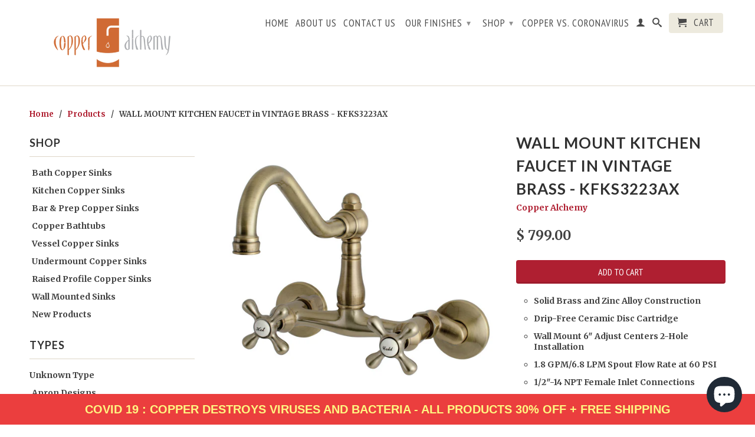

--- FILE ---
content_type: text/html; charset=utf-8
request_url: https://www.copper-alchemy.com/products/wall-mount-kitchen-faucet-in-vintage-brass-kfks3223ax
body_size: 20841
content:
<!DOCTYPE html>
<!--[if lt IE 7 ]><html class="ie ie6" lang="en"> <![endif]-->
<!--[if IE 7 ]><html class="ie ie7" lang="en"> <![endif]-->
<!--[if IE 8 ]><html class="ie ie8" lang="en"> <![endif]-->
<!--[if (gte IE 9)|!(IE)]><!--><html lang="en"> <!--<![endif]-->
  <head>
    <meta charset="utf-8">
    <meta http-equiv="cleartype" content="on">
    
           
    <title>WALL MOUNT KITCHEN FAUCET in VINTAGE BRASS - KFKS3223AX - COPPER ALCHEMY</title>
    
    
      <meta name="description" content="Solid Brass and Zinc Alloy Construction Drip-Free Ceramic Disc Cartridge Wall Mount 6″ Adjust Centers 2-Hole Installation 1.8 GPM/6.8 LPM Spout Flow Rate at 60 PSI 1/2″-14 NPT Female Inlet Connections 8-1/2″ Spout Reach Corrosion-Resistant Finish Designed for Long-Lasting Durability Cross Handles for Easy Rotation 10 Y" />
    

    

<meta name="author" content="COPPER ALCHEMY">
<meta property="og:url" content="https://www.copper-alchemy.com/products/wall-mount-kitchen-faucet-in-vintage-brass-kfks3223ax">
<meta property="og:site_name" content="COPPER ALCHEMY">


  <meta property="og:type" content="product">
  <meta property="og:title" content="WALL MOUNT KITCHEN FAUCET in VINTAGE BRASS - KFKS3223AX">
  
  <meta property="og:image" content="http://www.copper-alchemy.com/cdn/shop/products/KFKS3223AX-3_grande.jpg?v=1587839045">
  <meta property="og:image:secure_url" content="https://www.copper-alchemy.com/cdn/shop/products/KFKS3223AX-3_grande.jpg?v=1587839045">
  
  <meta property="og:image" content="http://www.copper-alchemy.com/cdn/shop/products/KFKS3225AX-spec-sheet_copy_c1b09a19-546e-4eb7-9e11-ba18c530e939_grande.jpg?v=1587839045">
  <meta property="og:image:secure_url" content="https://www.copper-alchemy.com/cdn/shop/products/KFKS3225AX-spec-sheet_copy_c1b09a19-546e-4eb7-9e11-ba18c530e939_grande.jpg?v=1587839045">
  
  <meta property="og:image" content="http://www.copper-alchemy.com/cdn/shop/products/KFKS3225AX-parts-diagram_copy_549b3918-e9dc-40ff-9538-9924076c8dcc_grande.jpg?v=1587839045">
  <meta property="og:image:secure_url" content="https://www.copper-alchemy.com/cdn/shop/products/KFKS3225AX-parts-diagram_copy_549b3918-e9dc-40ff-9538-9924076c8dcc_grande.jpg?v=1587839045">
  
  <meta property="og:price:amount" content="799.00">
  <meta property="og:price:currency" content="USD">
  
    
  
    
  
    
    


  <meta property="og:description" content="Solid Brass and Zinc Alloy Construction Drip-Free Ceramic Disc Cartridge Wall Mount 6″ Adjust Centers 2-Hole Installation 1.8 GPM/6.8 LPM Spout Flow Rate at 60 PSI 1/2″-14 NPT Female Inlet Connections 8-1/2″ Spout Reach Corrosion-Resistant Finish Designed for Long-Lasting Durability Cross Handles for Easy Rotation 10 Y">





  <meta name="twitter:site" content="@shopify">


  <meta name="twitter:card" content="product">
  <meta name="twitter:title" content="WALL MOUNT KITCHEN FAUCET in VINTAGE BRASS - KFKS3223AX">
  <meta name="twitter:description" content="

Solid Brass and Zinc Alloy Construction
Drip-Free Ceramic Disc Cartridge
Wall Mount 6″ Adjust Centers 2-Hole Installation
1.8 GPM/6.8 LPM Spout Flow Rate at 60 PSI
1/2″-14 NPT Female Inlet Connections
8-1/2″ Spout Reach
Corrosion-Resistant Finish
Designed for Long-Lasting Durability
Cross Handles for Easy Rotation
10 Years Warranty
">
  <meta name="twitter:image" content="https://www.copper-alchemy.com/cdn/shop/products/KFKS3223AX-3_medium.jpg?v=1587839045">
  <meta name="twitter:image:width" content="240">
  <meta name="twitter:image:height" content="240">
  <meta name="twitter:label1" content="Price">
  <meta name="twitter:data1" content="$ 799.00 USD">
  
  <meta name="twitter:label2" content="Brand">
  <meta name="twitter:data2" content="Copper Alchemy">
  


    
    
   

<script>
  var str = document.location.href;

  var plainstr=str;
  console.log("result=",str);
  
  var strarr = str.split("/");
  
  if (strarr.indexOf("bar-and-prep-copper-sinks") > -1) {
     
     //step 2 : again it's ahead word
     var strarr2 = plainstr.split("bar-and-prep-copper-sinks");  
      console.log("==",strarr2[1]); 
       if(strarr2[1] && strarr2[1] !='/'){
          document.write('<META NAME="ROBOTS" CONTENT="NOINDEX, NOFOLLOW">');
            console.log('<META NAME="ROBOTS" CONTENT="NOINDEX, NOFOLLOW">');
         
        }else{
          document.write('<META NAME="ROBOTS" CONTENT="INDEX, FOLLOW">');
          console.log('<META NAME="ROBOTS" CONTENT="INDEX, FOLLOW">');
        }
       
       
  } else  if (strarr.indexOf("bathroom-copper-sinks-vessel-over-the-counter") > -1) {
     
     //step 2 : again it's ahead word
     var strarr2 = plainstr.split("bathroom-copper-sinks-vessel-over-the-counter");  
      console.log("==",strarr2[1]); 
       if(strarr2[1] && strarr2[1] !='/'){
          document.write('<META NAME="ROBOTS" CONTENT="NOINDEX, NOFOLLOW">');
            console.log('<META NAME="ROBOTS" CONTENT="NOINDEX, NOFOLLOW">');
         
        }else{
          document.write('<META NAME="ROBOTS" CONTENT="INDEX, FOLLOW">');
          console.log('<META NAME="ROBOTS" CONTENT="INDEX, FOLLOW">');
        }
       
       
  }else  if (strarr.indexOf("copper-bathtubs") > -1) {
     
     //step 2 : again it's ahead word
     var strarr2 = plainstr.split("copper-bathtubs");  
      console.log("==",strarr2[1]); 
       if(strarr2[1] && strarr2[1] !='/'){
          document.write('<META NAME="ROBOTS" CONTENT="NOINDEX, NOFOLLOW">');
            console.log('<META NAME="ROBOTS" CONTENT="NOINDEX, NOFOLLOW">');
         
        }else{
          document.write('<META NAME="ROBOTS" CONTENT="INDEX, FOLLOW">');
          console.log('<META NAME="ROBOTS" CONTENT="INDEX, FOLLOW">');
        }
       
       
  }else  if (strarr.indexOf("kitchen-copper-sinks") > -1) {
     
     //step 2 : again it's ahead word
     var strarr2 = plainstr.split("kitchen-copper-sinks");  
      console.log("==",strarr2[1]); 
       if(strarr2[1] && strarr2[1] !='/'){
          document.write('<META NAME="ROBOTS" CONTENT="NOINDEX, NOFOLLOW">');
            console.log('<META NAME="ROBOTS" CONTENT="NOINDEX, NOFOLLOW">');
         
        }else{
          document.write('<META NAME="ROBOTS" CONTENT="INDEX, FOLLOW">');
          console.log('<META NAME="ROBOTS" CONTENT="INDEX, FOLLOW">');
        }
       
       
  }else  if (strarr.indexOf("under-mount-bathroom-copper-sinks") > -1) {
     
     //step 2 : again it's ahead word
     var strarr2 = plainstr.split("under-mount-bathroom-copper-sinks");  
      console.log("==",strarr2[1]); 
       if(strarr2[1] && strarr2[1] !='/'){
          document.write('<META NAME="ROBOTS" CONTENT="NOINDEX, NOFOLLOW">');
            console.log('<META NAME="ROBOTS" CONTENT="NOINDEX, NOFOLLOW">');
         
        }else{
          document.write('<META NAME="ROBOTS" CONTENT="INDEX, FOLLOW">');
          console.log('<META NAME="ROBOTS" CONTENT="INDEX, FOLLOW">');
        }
       
       
  }else  if (strarr.indexOf("vessel-bathroom-copper-sinks") > -1) {
     
     //step 2 : again it's ahead word
     var strarr2 = plainstr.split("vessel-bathroom-copper-sinks");  
      console.log("==",strarr2[1]); 
       if(strarr2[1] && strarr2[1] !='/'){
          document.write('<META NAME="ROBOTS" CONTENT="NOINDEX, NOFOLLOW">');
            console.log('<META NAME="ROBOTS" CONTENT="NOINDEX, NOFOLLOW">');
         
        }else{
          document.write('<META NAME="ROBOTS" CONTENT="INDEX, FOLLOW">');
          console.log('<META NAME="ROBOTS" CONTENT="INDEX, FOLLOW">');
        }
       
       
  }else {
      //Not in the array
      console.log('work- bar-and-prep-copper-sinks- not in array');
  }

</script>
    
    

    <!-- Mobile Specific Metas -->
    <meta name="HandheldFriendly" content="True">
    <meta name="MobileOptimized" content="320">
    <meta name="viewport" content="width=device-width, initial-scale=1, maximum-scale=1"> 

    
    <!-- Stylesheets -->
    <link href="//www.copper-alchemy.com/cdn/shop/t/4/assets/styles.css?v=97632732663865671611751048784" rel="stylesheet" type="text/css" media="all" />
    <!--[if lte IE 9]>
      <link href="//www.copper-alchemy.com/cdn/shop/t/4/assets/ie.css?v=16370617434440559491423077589" rel="stylesheet" type="text/css" media="all" />
    <![endif]-->
    <!--[if lte IE 7]>
      <script src="//www.copper-alchemy.com/cdn/shop/t/4/assets/lte-ie7.js?v=163036231798125265921423077589" type="text/javascript"></script>
    <![endif]-->

    <!-- Icons -->
    <link rel="shortcut icon" type="image/x-icon" href="//www.copper-alchemy.com/cdn/shop/t/4/assets/favicon.png?v=18271999662777652961589051610">
    <link rel="canonical" href="https://www.copper-alchemy.com/products/wall-mount-kitchen-faucet-in-vintage-brass-kfks3223ax" />

    <!-- Custom Fonts -->
    <link href="//fonts.googleapis.com/css?family=.|Lato:light,normal,bold|Lato:light,normal,bold|PT+Sans+Narrow:light,normal,bold|Merriweather:light,normal,bold" rel="stylesheet" type="text/css" />
    
    

    <!-- jQuery and jQuery fallback -->
    <script src="//ajax.googleapis.com/ajax/libs/jquery/1.11.1/jquery.min.js"></script>
    <script>window.jQuery || document.write("<script src='//www.copper-alchemy.com/cdn/shop/t/4/assets/jquery.min.js?v=134162713284037891001423077588'>\x3C/script>")</script>
    <script src="//www.copper-alchemy.com/cdn/shop/t/4/assets/app.js?v=157398558896004066441427644276" type="text/javascript"></script>
    <script src="//www.copper-alchemy.com/cdn/shop/t/4/assets/cloudzoom.js?v=107713603792937751881423077587" type="text/javascript"></script>
    <script src="//www.copper-alchemy.com/cdn/shopifycloud/storefront/assets/themes_support/option_selection-b017cd28.js" type="text/javascript"></script>        
    <script>window.performance && window.performance.mark && window.performance.mark('shopify.content_for_header.start');</script><meta id="shopify-digital-wallet" name="shopify-digital-wallet" content="/7576429/digital_wallets/dialog">
<meta name="shopify-checkout-api-token" content="5b6dc3f0b7d9a32ae4522c14766f9168">
<link rel="alternate" type="application/json+oembed" href="https://www.copper-alchemy.com/products/wall-mount-kitchen-faucet-in-vintage-brass-kfks3223ax.oembed">
<script async="async" src="/checkouts/internal/preloads.js?locale=en-US"></script>
<link rel="preconnect" href="https://shop.app" crossorigin="anonymous">
<script async="async" src="https://shop.app/checkouts/internal/preloads.js?locale=en-US&shop_id=7576429" crossorigin="anonymous"></script>
<script id="apple-pay-shop-capabilities" type="application/json">{"shopId":7576429,"countryCode":"US","currencyCode":"USD","merchantCapabilities":["supports3DS"],"merchantId":"gid:\/\/shopify\/Shop\/7576429","merchantName":"COPPER ALCHEMY","requiredBillingContactFields":["postalAddress","email","phone"],"requiredShippingContactFields":["postalAddress","email","phone"],"shippingType":"shipping","supportedNetworks":["visa","masterCard","amex","discover","elo","jcb"],"total":{"type":"pending","label":"COPPER ALCHEMY","amount":"1.00"},"shopifyPaymentsEnabled":true,"supportsSubscriptions":true}</script>
<script id="shopify-features" type="application/json">{"accessToken":"5b6dc3f0b7d9a32ae4522c14766f9168","betas":["rich-media-storefront-analytics"],"domain":"www.copper-alchemy.com","predictiveSearch":true,"shopId":7576429,"locale":"en"}</script>
<script>var Shopify = Shopify || {};
Shopify.shop = "copper-alchemy.myshopify.com";
Shopify.locale = "en";
Shopify.currency = {"active":"USD","rate":"1.0"};
Shopify.country = "US";
Shopify.theme = {"name":"Retina","id":9788453,"schema_name":null,"schema_version":null,"theme_store_id":601,"role":"main"};
Shopify.theme.handle = "null";
Shopify.theme.style = {"id":null,"handle":null};
Shopify.cdnHost = "www.copper-alchemy.com/cdn";
Shopify.routes = Shopify.routes || {};
Shopify.routes.root = "/";</script>
<script type="module">!function(o){(o.Shopify=o.Shopify||{}).modules=!0}(window);</script>
<script>!function(o){function n(){var o=[];function n(){o.push(Array.prototype.slice.apply(arguments))}return n.q=o,n}var t=o.Shopify=o.Shopify||{};t.loadFeatures=n(),t.autoloadFeatures=n()}(window);</script>
<script>
  window.ShopifyPay = window.ShopifyPay || {};
  window.ShopifyPay.apiHost = "shop.app\/pay";
  window.ShopifyPay.redirectState = null;
</script>
<script id="shop-js-analytics" type="application/json">{"pageType":"product"}</script>
<script defer="defer" async type="module" src="//www.copper-alchemy.com/cdn/shopifycloud/shop-js/modules/v2/client.init-shop-cart-sync_BApSsMSl.en.esm.js"></script>
<script defer="defer" async type="module" src="//www.copper-alchemy.com/cdn/shopifycloud/shop-js/modules/v2/chunk.common_CBoos6YZ.esm.js"></script>
<script type="module">
  await import("//www.copper-alchemy.com/cdn/shopifycloud/shop-js/modules/v2/client.init-shop-cart-sync_BApSsMSl.en.esm.js");
await import("//www.copper-alchemy.com/cdn/shopifycloud/shop-js/modules/v2/chunk.common_CBoos6YZ.esm.js");

  window.Shopify.SignInWithShop?.initShopCartSync?.({"fedCMEnabled":true,"windoidEnabled":true});

</script>
<script>
  window.Shopify = window.Shopify || {};
  if (!window.Shopify.featureAssets) window.Shopify.featureAssets = {};
  window.Shopify.featureAssets['shop-js'] = {"shop-cart-sync":["modules/v2/client.shop-cart-sync_DJczDl9f.en.esm.js","modules/v2/chunk.common_CBoos6YZ.esm.js"],"init-fed-cm":["modules/v2/client.init-fed-cm_BzwGC0Wi.en.esm.js","modules/v2/chunk.common_CBoos6YZ.esm.js"],"init-windoid":["modules/v2/client.init-windoid_BS26ThXS.en.esm.js","modules/v2/chunk.common_CBoos6YZ.esm.js"],"init-shop-email-lookup-coordinator":["modules/v2/client.init-shop-email-lookup-coordinator_DFwWcvrS.en.esm.js","modules/v2/chunk.common_CBoos6YZ.esm.js"],"shop-cash-offers":["modules/v2/client.shop-cash-offers_DthCPNIO.en.esm.js","modules/v2/chunk.common_CBoos6YZ.esm.js","modules/v2/chunk.modal_Bu1hFZFC.esm.js"],"shop-button":["modules/v2/client.shop-button_D_JX508o.en.esm.js","modules/v2/chunk.common_CBoos6YZ.esm.js"],"shop-toast-manager":["modules/v2/client.shop-toast-manager_tEhgP2F9.en.esm.js","modules/v2/chunk.common_CBoos6YZ.esm.js"],"avatar":["modules/v2/client.avatar_BTnouDA3.en.esm.js"],"pay-button":["modules/v2/client.pay-button_BuNmcIr_.en.esm.js","modules/v2/chunk.common_CBoos6YZ.esm.js"],"init-shop-cart-sync":["modules/v2/client.init-shop-cart-sync_BApSsMSl.en.esm.js","modules/v2/chunk.common_CBoos6YZ.esm.js"],"shop-login-button":["modules/v2/client.shop-login-button_DwLgFT0K.en.esm.js","modules/v2/chunk.common_CBoos6YZ.esm.js","modules/v2/chunk.modal_Bu1hFZFC.esm.js"],"init-customer-accounts-sign-up":["modules/v2/client.init-customer-accounts-sign-up_TlVCiykN.en.esm.js","modules/v2/client.shop-login-button_DwLgFT0K.en.esm.js","modules/v2/chunk.common_CBoos6YZ.esm.js","modules/v2/chunk.modal_Bu1hFZFC.esm.js"],"init-shop-for-new-customer-accounts":["modules/v2/client.init-shop-for-new-customer-accounts_DrjXSI53.en.esm.js","modules/v2/client.shop-login-button_DwLgFT0K.en.esm.js","modules/v2/chunk.common_CBoos6YZ.esm.js","modules/v2/chunk.modal_Bu1hFZFC.esm.js"],"init-customer-accounts":["modules/v2/client.init-customer-accounts_C0Oh2ljF.en.esm.js","modules/v2/client.shop-login-button_DwLgFT0K.en.esm.js","modules/v2/chunk.common_CBoos6YZ.esm.js","modules/v2/chunk.modal_Bu1hFZFC.esm.js"],"shop-follow-button":["modules/v2/client.shop-follow-button_C5D3XtBb.en.esm.js","modules/v2/chunk.common_CBoos6YZ.esm.js","modules/v2/chunk.modal_Bu1hFZFC.esm.js"],"checkout-modal":["modules/v2/client.checkout-modal_8TC_1FUY.en.esm.js","modules/v2/chunk.common_CBoos6YZ.esm.js","modules/v2/chunk.modal_Bu1hFZFC.esm.js"],"lead-capture":["modules/v2/client.lead-capture_D-pmUjp9.en.esm.js","modules/v2/chunk.common_CBoos6YZ.esm.js","modules/v2/chunk.modal_Bu1hFZFC.esm.js"],"shop-login":["modules/v2/client.shop-login_BmtnoEUo.en.esm.js","modules/v2/chunk.common_CBoos6YZ.esm.js","modules/v2/chunk.modal_Bu1hFZFC.esm.js"],"payment-terms":["modules/v2/client.payment-terms_BHOWV7U_.en.esm.js","modules/v2/chunk.common_CBoos6YZ.esm.js","modules/v2/chunk.modal_Bu1hFZFC.esm.js"]};
</script>
<script>(function() {
  var isLoaded = false;
  function asyncLoad() {
    if (isLoaded) return;
    isLoaded = true;
    var urls = ["https:\/\/cdn.hextom.com\/js\/quickannouncementbar.js?shop=copper-alchemy.myshopify.com"];
    for (var i = 0; i < urls.length; i++) {
      var s = document.createElement('script');
      s.type = 'text/javascript';
      s.async = true;
      s.src = urls[i];
      var x = document.getElementsByTagName('script')[0];
      x.parentNode.insertBefore(s, x);
    }
  };
  if(window.attachEvent) {
    window.attachEvent('onload', asyncLoad);
  } else {
    window.addEventListener('load', asyncLoad, false);
  }
})();</script>
<script id="__st">var __st={"a":7576429,"offset":-28800,"reqid":"e86262d2-ceb8-4756-a92b-32b253490a42-1768922229","pageurl":"www.copper-alchemy.com\/products\/wall-mount-kitchen-faucet-in-vintage-brass-kfks3223ax","u":"fa3476848e41","p":"product","rtyp":"product","rid":1467776172087};</script>
<script>window.ShopifyPaypalV4VisibilityTracking = true;</script>
<script id="captcha-bootstrap">!function(){'use strict';const t='contact',e='account',n='new_comment',o=[[t,t],['blogs',n],['comments',n],[t,'customer']],c=[[e,'customer_login'],[e,'guest_login'],[e,'recover_customer_password'],[e,'create_customer']],r=t=>t.map((([t,e])=>`form[action*='/${t}']:not([data-nocaptcha='true']) input[name='form_type'][value='${e}']`)).join(','),a=t=>()=>t?[...document.querySelectorAll(t)].map((t=>t.form)):[];function s(){const t=[...o],e=r(t);return a(e)}const i='password',u='form_key',d=['recaptcha-v3-token','g-recaptcha-response','h-captcha-response',i],f=()=>{try{return window.sessionStorage}catch{return}},m='__shopify_v',_=t=>t.elements[u];function p(t,e,n=!1){try{const o=window.sessionStorage,c=JSON.parse(o.getItem(e)),{data:r}=function(t){const{data:e,action:n}=t;return t[m]||n?{data:e,action:n}:{data:t,action:n}}(c);for(const[e,n]of Object.entries(r))t.elements[e]&&(t.elements[e].value=n);n&&o.removeItem(e)}catch(o){console.error('form repopulation failed',{error:o})}}const l='form_type',E='cptcha';function T(t){t.dataset[E]=!0}const w=window,h=w.document,L='Shopify',v='ce_forms',y='captcha';let A=!1;((t,e)=>{const n=(g='f06e6c50-85a8-45c8-87d0-21a2b65856fe',I='https://cdn.shopify.com/shopifycloud/storefront-forms-hcaptcha/ce_storefront_forms_captcha_hcaptcha.v1.5.2.iife.js',D={infoText:'Protected by hCaptcha',privacyText:'Privacy',termsText:'Terms'},(t,e,n)=>{const o=w[L][v],c=o.bindForm;if(c)return c(t,g,e,D).then(n);var r;o.q.push([[t,g,e,D],n]),r=I,A||(h.body.append(Object.assign(h.createElement('script'),{id:'captcha-provider',async:!0,src:r})),A=!0)});var g,I,D;w[L]=w[L]||{},w[L][v]=w[L][v]||{},w[L][v].q=[],w[L][y]=w[L][y]||{},w[L][y].protect=function(t,e){n(t,void 0,e),T(t)},Object.freeze(w[L][y]),function(t,e,n,w,h,L){const[v,y,A,g]=function(t,e,n){const i=e?o:[],u=t?c:[],d=[...i,...u],f=r(d),m=r(i),_=r(d.filter((([t,e])=>n.includes(e))));return[a(f),a(m),a(_),s()]}(w,h,L),I=t=>{const e=t.target;return e instanceof HTMLFormElement?e:e&&e.form},D=t=>v().includes(t);t.addEventListener('submit',(t=>{const e=I(t);if(!e)return;const n=D(e)&&!e.dataset.hcaptchaBound&&!e.dataset.recaptchaBound,o=_(e),c=g().includes(e)&&(!o||!o.value);(n||c)&&t.preventDefault(),c&&!n&&(function(t){try{if(!f())return;!function(t){const e=f();if(!e)return;const n=_(t);if(!n)return;const o=n.value;o&&e.removeItem(o)}(t);const e=Array.from(Array(32),(()=>Math.random().toString(36)[2])).join('');!function(t,e){_(t)||t.append(Object.assign(document.createElement('input'),{type:'hidden',name:u})),t.elements[u].value=e}(t,e),function(t,e){const n=f();if(!n)return;const o=[...t.querySelectorAll(`input[type='${i}']`)].map((({name:t})=>t)),c=[...d,...o],r={};for(const[a,s]of new FormData(t).entries())c.includes(a)||(r[a]=s);n.setItem(e,JSON.stringify({[m]:1,action:t.action,data:r}))}(t,e)}catch(e){console.error('failed to persist form',e)}}(e),e.submit())}));const S=(t,e)=>{t&&!t.dataset[E]&&(n(t,e.some((e=>e===t))),T(t))};for(const o of['focusin','change'])t.addEventListener(o,(t=>{const e=I(t);D(e)&&S(e,y())}));const B=e.get('form_key'),M=e.get(l),P=B&&M;t.addEventListener('DOMContentLoaded',(()=>{const t=y();if(P)for(const e of t)e.elements[l].value===M&&p(e,B);[...new Set([...A(),...v().filter((t=>'true'===t.dataset.shopifyCaptcha))])].forEach((e=>S(e,t)))}))}(h,new URLSearchParams(w.location.search),n,t,e,['guest_login'])})(!0,!0)}();</script>
<script integrity="sha256-4kQ18oKyAcykRKYeNunJcIwy7WH5gtpwJnB7kiuLZ1E=" data-source-attribution="shopify.loadfeatures" defer="defer" src="//www.copper-alchemy.com/cdn/shopifycloud/storefront/assets/storefront/load_feature-a0a9edcb.js" crossorigin="anonymous"></script>
<script crossorigin="anonymous" defer="defer" src="//www.copper-alchemy.com/cdn/shopifycloud/storefront/assets/shopify_pay/storefront-65b4c6d7.js?v=20250812"></script>
<script data-source-attribution="shopify.dynamic_checkout.dynamic.init">var Shopify=Shopify||{};Shopify.PaymentButton=Shopify.PaymentButton||{isStorefrontPortableWallets:!0,init:function(){window.Shopify.PaymentButton.init=function(){};var t=document.createElement("script");t.src="https://www.copper-alchemy.com/cdn/shopifycloud/portable-wallets/latest/portable-wallets.en.js",t.type="module",document.head.appendChild(t)}};
</script>
<script data-source-attribution="shopify.dynamic_checkout.buyer_consent">
  function portableWalletsHideBuyerConsent(e){var t=document.getElementById("shopify-buyer-consent"),n=document.getElementById("shopify-subscription-policy-button");t&&n&&(t.classList.add("hidden"),t.setAttribute("aria-hidden","true"),n.removeEventListener("click",e))}function portableWalletsShowBuyerConsent(e){var t=document.getElementById("shopify-buyer-consent"),n=document.getElementById("shopify-subscription-policy-button");t&&n&&(t.classList.remove("hidden"),t.removeAttribute("aria-hidden"),n.addEventListener("click",e))}window.Shopify?.PaymentButton&&(window.Shopify.PaymentButton.hideBuyerConsent=portableWalletsHideBuyerConsent,window.Shopify.PaymentButton.showBuyerConsent=portableWalletsShowBuyerConsent);
</script>
<script data-source-attribution="shopify.dynamic_checkout.cart.bootstrap">document.addEventListener("DOMContentLoaded",(function(){function t(){return document.querySelector("shopify-accelerated-checkout-cart, shopify-accelerated-checkout")}if(t())Shopify.PaymentButton.init();else{new MutationObserver((function(e,n){t()&&(Shopify.PaymentButton.init(),n.disconnect())})).observe(document.body,{childList:!0,subtree:!0})}}));
</script>
<link id="shopify-accelerated-checkout-styles" rel="stylesheet" media="screen" href="https://www.copper-alchemy.com/cdn/shopifycloud/portable-wallets/latest/accelerated-checkout-backwards-compat.css" crossorigin="anonymous">
<style id="shopify-accelerated-checkout-cart">
        #shopify-buyer-consent {
  margin-top: 1em;
  display: inline-block;
  width: 100%;
}

#shopify-buyer-consent.hidden {
  display: none;
}

#shopify-subscription-policy-button {
  background: none;
  border: none;
  padding: 0;
  text-decoration: underline;
  font-size: inherit;
  cursor: pointer;
}

#shopify-subscription-policy-button::before {
  box-shadow: none;
}

      </style>

<script>window.performance && window.performance.mark && window.performance.mark('shopify.content_for_header.end');</script>
<script>window.BOLD = window.BOLD || {};
    window.BOLD.common = window.BOLD.common || {};
    window.BOLD.common.Shopify = window.BOLD.common.Shopify || {};
    window.BOLD.common.Shopify.shop = {
      domain: 'www.copper-alchemy.com',
      permanent_domain: 'copper-alchemy.myshopify.com',
      url: 'https://www.copper-alchemy.com',
      secure_url: 'https://www.copper-alchemy.com',
      money_format: "$ {{amount}}",
      currency: "USD"
    };
    window.BOLD.common.Shopify.customer = {
      id: null,
      tags: null,
    };
    window.BOLD.common.Shopify.cart = {"note":null,"attributes":{},"original_total_price":0,"total_price":0,"total_discount":0,"total_weight":0.0,"item_count":0,"items":[],"requires_shipping":false,"currency":"USD","items_subtotal_price":0,"cart_level_discount_applications":[],"checkout_charge_amount":0};
    window.BOLD.common.template = 'product';window.BOLD.common.Shopify.formatMoney = function(money, format) {
        function n(t, e) {
            return "undefined" == typeof t ? e : t
        }
        function r(t, e, r, i) {
            if (e = n(e, 2),
                r = n(r, ","),
                i = n(i, "."),
            isNaN(t) || null == t)
                return 0;
            t = (t / 100).toFixed(e);
            var o = t.split(".")
                , a = o[0].replace(/(\d)(?=(\d\d\d)+(?!\d))/g, "$1" + r)
                , s = o[1] ? i + o[1] : "";
            return a + s
        }
        "string" == typeof money && (money = money.replace(".", ""));
        var i = ""
            , o = /\{\{\s*(\w+)\s*\}\}/
            , a = format || window.BOLD.common.Shopify.shop.money_format || window.Shopify.money_format || "$ {{ amount }}";
        switch (a.match(o)[1]) {
            case "amount":
                i = r(money, 2, ",", ".");
                break;
            case "amount_no_decimals":
                i = r(money, 0, ",", ".");
                break;
            case "amount_with_comma_separator":
                i = r(money, 2, ".", ",");
                break;
            case "amount_no_decimals_with_comma_separator":
                i = r(money, 0, ".", ",");
                break;
            case "amount_with_space_separator":
                i = r(money, 2, " ", ",");
                break;
            case "amount_no_decimals_with_space_separator":
                i = r(money, 0, " ", ",");
                break;
            case "amount_with_apostrophe_separator":
                i = r(money, 2, "'", ".");
                break;
        }
        return a.replace(o, i);
    };
    window.BOLD.common.Shopify.saveProduct = function (handle, product, productData) {
      if (typeof handle === 'string' && typeof window.BOLD.common.Shopify.products[handle] === 'undefined') {
        if (typeof product === 'number') {
          window.BOLD.common.Shopify.handles[product] = handle;
          product = { id: product, product: productData };
        }
        window.BOLD.common.Shopify.products[handle] = product;
      }
    };
    window.BOLD.common.Shopify.saveVariant = function (variant_id, variant) {
      if (typeof variant_id === 'number' && typeof window.BOLD.common.Shopify.variants[variant_id] === 'undefined') {
        window.BOLD.common.Shopify.variants[variant_id] = variant;
      }
    };window.BOLD.common.Shopify.products = window.BOLD.common.Shopify.products || {};
    window.BOLD.common.Shopify.variants = window.BOLD.common.Shopify.variants || {};
    window.BOLD.common.Shopify.handles = window.BOLD.common.Shopify.handles || {};window.BOLD.common.Shopify.handle = "wall-mount-kitchen-faucet-in-vintage-brass-kfks3223ax"
window.BOLD.common.Shopify.saveProduct("wall-mount-kitchen-faucet-in-vintage-brass-kfks3223ax", 1467776172087, {"id":1467776172087,"title":"WALL MOUNT KITCHEN FAUCET in VINTAGE BRASS - KFKS3223AX","handle":"wall-mount-kitchen-faucet-in-vintage-brass-kfks3223ax","description":"\u003cmeta charset=\"utf-8\"\u003e\n\u003cul\u003e\n\u003cli class=\"firstItem\"\u003eSolid Brass and Zinc Alloy Construction\u003c\/li\u003e\n\u003cli\u003eDrip-Free Ceramic Disc Cartridge\u003c\/li\u003e\n\u003cli\u003eWall Mount 6″ Adjust Centers 2-Hole Installation\u003c\/li\u003e\n\u003cli\u003e1.8 GPM\/6.8 LPM Spout Flow Rate at 60 PSI\u003c\/li\u003e\n\u003cli\u003e1\/2″-14 NPT Female Inlet Connections\u003c\/li\u003e\n\u003cli\u003e8-1\/2″ Spout Reach\u003c\/li\u003e\n\u003cli\u003eCorrosion-Resistant Finish\u003c\/li\u003e\n\u003cli\u003eDesigned for Long-Lasting Durability\u003c\/li\u003e\n\u003cli class=\"lastItem\"\u003eCross Handles for Easy Rotation\u003c\/li\u003e\n\u003cli class=\"firstItem\"\u003e10 Years Warranty\u003c\/li\u003e\n\u003c\/ul\u003e","published_at":"2019-02-13T11:53:59-08:00","created_at":"2019-02-13T13:23:25-08:00","vendor":"Copper Alchemy","type":"Kitchen Faucets","tags":["Brushed Nickel","Cross Handles","Kitchen Faucets","Matte Black","Oil Rubbed Bronze","Polished Chrome","Satin Brass","Vintage Brass","Wall Mount Kitchen Faucet"],"price":79900,"price_min":79900,"price_max":79900,"available":true,"price_varies":false,"compare_at_price":39500,"compare_at_price_min":39500,"compare_at_price_max":39500,"compare_at_price_varies":false,"variants":[{"id":13059252322359,"title":"Default Title","option1":"Default Title","option2":null,"option3":null,"sku":"KFKS3223AX","requires_shipping":true,"taxable":true,"featured_image":null,"available":true,"name":"WALL MOUNT KITCHEN FAUCET in VINTAGE BRASS - KFKS3223AX","public_title":null,"options":["Default Title"],"price":79900,"weight":2517,"compare_at_price":39500,"inventory_quantity":0,"inventory_management":null,"inventory_policy":"deny","barcode":"","requires_selling_plan":false,"selling_plan_allocations":[]}],"images":["\/\/www.copper-alchemy.com\/cdn\/shop\/products\/KFKS3223AX-3.jpg?v=1587839045","\/\/www.copper-alchemy.com\/cdn\/shop\/products\/KFKS3225AX-spec-sheet_copy_c1b09a19-546e-4eb7-9e11-ba18c530e939.jpg?v=1587839045","\/\/www.copper-alchemy.com\/cdn\/shop\/products\/KFKS3225AX-parts-diagram_copy_549b3918-e9dc-40ff-9538-9924076c8dcc.jpg?v=1587839045"],"featured_image":"\/\/www.copper-alchemy.com\/cdn\/shop\/products\/KFKS3223AX-3.jpg?v=1587839045","options":["Title"],"media":[{"alt":"WALL MOUNT KITCHEN FAUCET in VINTAGE BRASS - KFKS3223AX - COPPER ALCHEMY","id":1352361377847,"position":1,"preview_image":{"aspect_ratio":1.0,"height":1000,"width":1000,"src":"\/\/www.copper-alchemy.com\/cdn\/shop\/products\/KFKS3223AX-3.jpg?v=1587839045"},"aspect_ratio":1.0,"height":1000,"media_type":"image","src":"\/\/www.copper-alchemy.com\/cdn\/shop\/products\/KFKS3223AX-3.jpg?v=1587839045","width":1000},{"alt":"WALL MOUNT KITCHEN FAUCET in VINTAGE BRASS - KFKS3223AX - COPPER ALCHEMY","id":1352358527031,"position":2,"preview_image":{"aspect_ratio":1.294,"height":2550,"width":3300,"src":"\/\/www.copper-alchemy.com\/cdn\/shop\/products\/KFKS3225AX-spec-sheet_copy_c1b09a19-546e-4eb7-9e11-ba18c530e939.jpg?v=1587839045"},"aspect_ratio":1.294,"height":2550,"media_type":"image","src":"\/\/www.copper-alchemy.com\/cdn\/shop\/products\/KFKS3225AX-spec-sheet_copy_c1b09a19-546e-4eb7-9e11-ba18c530e939.jpg?v=1587839045","width":3300},{"alt":"WALL MOUNT KITCHEN FAUCET in VINTAGE BRASS - KFKS3223AX - COPPER ALCHEMY","id":1352358559799,"position":3,"preview_image":{"aspect_ratio":1.294,"height":2550,"width":3300,"src":"\/\/www.copper-alchemy.com\/cdn\/shop\/products\/KFKS3225AX-parts-diagram_copy_549b3918-e9dc-40ff-9538-9924076c8dcc.jpg?v=1587839045"},"aspect_ratio":1.294,"height":2550,"media_type":"image","src":"\/\/www.copper-alchemy.com\/cdn\/shop\/products\/KFKS3225AX-parts-diagram_copy_549b3918-e9dc-40ff-9538-9924076c8dcc.jpg?v=1587839045","width":3300}],"requires_selling_plan":false,"selling_plan_groups":[],"content":"\u003cmeta charset=\"utf-8\"\u003e\n\u003cul\u003e\n\u003cli class=\"firstItem\"\u003eSolid Brass and Zinc Alloy Construction\u003c\/li\u003e\n\u003cli\u003eDrip-Free Ceramic Disc Cartridge\u003c\/li\u003e\n\u003cli\u003eWall Mount 6″ Adjust Centers 2-Hole Installation\u003c\/li\u003e\n\u003cli\u003e1.8 GPM\/6.8 LPM Spout Flow Rate at 60 PSI\u003c\/li\u003e\n\u003cli\u003e1\/2″-14 NPT Female Inlet Connections\u003c\/li\u003e\n\u003cli\u003e8-1\/2″ Spout Reach\u003c\/li\u003e\n\u003cli\u003eCorrosion-Resistant Finish\u003c\/li\u003e\n\u003cli\u003eDesigned for Long-Lasting Durability\u003c\/li\u003e\n\u003cli class=\"lastItem\"\u003eCross Handles for Easy Rotation\u003c\/li\u003e\n\u003cli class=\"firstItem\"\u003e10 Years Warranty\u003c\/li\u003e\n\u003c\/ul\u003e"});window.BOLD.common.Shopify.saveVariant(13059252322359, { variant: {"id":13059252322359,"title":"Default Title","option1":"Default Title","option2":null,"option3":null,"sku":"KFKS3223AX","requires_shipping":true,"taxable":true,"featured_image":null,"available":true,"name":"WALL MOUNT KITCHEN FAUCET in VINTAGE BRASS - KFKS3223AX","public_title":null,"options":["Default Title"],"price":79900,"weight":2517,"compare_at_price":39500,"inventory_quantity":0,"inventory_management":null,"inventory_policy":"deny","barcode":"","requires_selling_plan":false,"selling_plan_allocations":[]}, inventory_quantity: 0, product_id: 1467776172087, product_handle: "wall-mount-kitchen-faucet-in-vintage-brass-kfks3223ax", price: 79900, variant_title: "Default Title", group_id: '', csp_metafield: {}});window.BOLD.apps_installed = {"Product Upsell":3} || {};window.BOLD.common.Shopify.metafields = window.BOLD.common.Shopify.metafields || {};window.BOLD.common.Shopify.metafields["bold_rp"] = {};window.BOLD.common.Shopify.metafields["bold_csp_defaults"] = {};</script><link href="//www.copper-alchemy.com/cdn/shop/t/4/assets/bold-upsell.css?v=51915886505602322711561136911" rel="stylesheet" type="text/css" media="all" />
<link href="//www.copper-alchemy.com/cdn/shop/t/4/assets/bold-upsell-custom.css?v=150135899998303055901561136911" rel="stylesheet" type="text/css" media="all" /><meta name="google-site-verification" content="a1J6Hf48iGkDDt6J3jCn8V__CPLnCQ2NZbuQN7i8N54" />
  
<script src="https://cdn.shopify.com/extensions/e4b3a77b-20c9-4161-b1bb-deb87046128d/inbox-1253/assets/inbox-chat-loader.js" type="text/javascript" defer="defer"></script>
<link href="https://monorail-edge.shopifysvc.com" rel="dns-prefetch">
<script>(function(){if ("sendBeacon" in navigator && "performance" in window) {try {var session_token_from_headers = performance.getEntriesByType('navigation')[0].serverTiming.find(x => x.name == '_s').description;} catch {var session_token_from_headers = undefined;}var session_cookie_matches = document.cookie.match(/_shopify_s=([^;]*)/);var session_token_from_cookie = session_cookie_matches && session_cookie_matches.length === 2 ? session_cookie_matches[1] : "";var session_token = session_token_from_headers || session_token_from_cookie || "";function handle_abandonment_event(e) {var entries = performance.getEntries().filter(function(entry) {return /monorail-edge.shopifysvc.com/.test(entry.name);});if (!window.abandonment_tracked && entries.length === 0) {window.abandonment_tracked = true;var currentMs = Date.now();var navigation_start = performance.timing.navigationStart;var payload = {shop_id: 7576429,url: window.location.href,navigation_start,duration: currentMs - navigation_start,session_token,page_type: "product"};window.navigator.sendBeacon("https://monorail-edge.shopifysvc.com/v1/produce", JSON.stringify({schema_id: "online_store_buyer_site_abandonment/1.1",payload: payload,metadata: {event_created_at_ms: currentMs,event_sent_at_ms: currentMs}}));}}window.addEventListener('pagehide', handle_abandonment_event);}}());</script>
<script id="web-pixels-manager-setup">(function e(e,d,r,n,o){if(void 0===o&&(o={}),!Boolean(null===(a=null===(i=window.Shopify)||void 0===i?void 0:i.analytics)||void 0===a?void 0:a.replayQueue)){var i,a;window.Shopify=window.Shopify||{};var t=window.Shopify;t.analytics=t.analytics||{};var s=t.analytics;s.replayQueue=[],s.publish=function(e,d,r){return s.replayQueue.push([e,d,r]),!0};try{self.performance.mark("wpm:start")}catch(e){}var l=function(){var e={modern:/Edge?\/(1{2}[4-9]|1[2-9]\d|[2-9]\d{2}|\d{4,})\.\d+(\.\d+|)|Firefox\/(1{2}[4-9]|1[2-9]\d|[2-9]\d{2}|\d{4,})\.\d+(\.\d+|)|Chrom(ium|e)\/(9{2}|\d{3,})\.\d+(\.\d+|)|(Maci|X1{2}).+ Version\/(15\.\d+|(1[6-9]|[2-9]\d|\d{3,})\.\d+)([,.]\d+|)( \(\w+\)|)( Mobile\/\w+|) Safari\/|Chrome.+OPR\/(9{2}|\d{3,})\.\d+\.\d+|(CPU[ +]OS|iPhone[ +]OS|CPU[ +]iPhone|CPU IPhone OS|CPU iPad OS)[ +]+(15[._]\d+|(1[6-9]|[2-9]\d|\d{3,})[._]\d+)([._]\d+|)|Android:?[ /-](13[3-9]|1[4-9]\d|[2-9]\d{2}|\d{4,})(\.\d+|)(\.\d+|)|Android.+Firefox\/(13[5-9]|1[4-9]\d|[2-9]\d{2}|\d{4,})\.\d+(\.\d+|)|Android.+Chrom(ium|e)\/(13[3-9]|1[4-9]\d|[2-9]\d{2}|\d{4,})\.\d+(\.\d+|)|SamsungBrowser\/([2-9]\d|\d{3,})\.\d+/,legacy:/Edge?\/(1[6-9]|[2-9]\d|\d{3,})\.\d+(\.\d+|)|Firefox\/(5[4-9]|[6-9]\d|\d{3,})\.\d+(\.\d+|)|Chrom(ium|e)\/(5[1-9]|[6-9]\d|\d{3,})\.\d+(\.\d+|)([\d.]+$|.*Safari\/(?![\d.]+ Edge\/[\d.]+$))|(Maci|X1{2}).+ Version\/(10\.\d+|(1[1-9]|[2-9]\d|\d{3,})\.\d+)([,.]\d+|)( \(\w+\)|)( Mobile\/\w+|) Safari\/|Chrome.+OPR\/(3[89]|[4-9]\d|\d{3,})\.\d+\.\d+|(CPU[ +]OS|iPhone[ +]OS|CPU[ +]iPhone|CPU IPhone OS|CPU iPad OS)[ +]+(10[._]\d+|(1[1-9]|[2-9]\d|\d{3,})[._]\d+)([._]\d+|)|Android:?[ /-](13[3-9]|1[4-9]\d|[2-9]\d{2}|\d{4,})(\.\d+|)(\.\d+|)|Mobile Safari.+OPR\/([89]\d|\d{3,})\.\d+\.\d+|Android.+Firefox\/(13[5-9]|1[4-9]\d|[2-9]\d{2}|\d{4,})\.\d+(\.\d+|)|Android.+Chrom(ium|e)\/(13[3-9]|1[4-9]\d|[2-9]\d{2}|\d{4,})\.\d+(\.\d+|)|Android.+(UC? ?Browser|UCWEB|U3)[ /]?(15\.([5-9]|\d{2,})|(1[6-9]|[2-9]\d|\d{3,})\.\d+)\.\d+|SamsungBrowser\/(5\.\d+|([6-9]|\d{2,})\.\d+)|Android.+MQ{2}Browser\/(14(\.(9|\d{2,})|)|(1[5-9]|[2-9]\d|\d{3,})(\.\d+|))(\.\d+|)|K[Aa][Ii]OS\/(3\.\d+|([4-9]|\d{2,})\.\d+)(\.\d+|)/},d=e.modern,r=e.legacy,n=navigator.userAgent;return n.match(d)?"modern":n.match(r)?"legacy":"unknown"}(),u="modern"===l?"modern":"legacy",c=(null!=n?n:{modern:"",legacy:""})[u],f=function(e){return[e.baseUrl,"/wpm","/b",e.hashVersion,"modern"===e.buildTarget?"m":"l",".js"].join("")}({baseUrl:d,hashVersion:r,buildTarget:u}),m=function(e){var d=e.version,r=e.bundleTarget,n=e.surface,o=e.pageUrl,i=e.monorailEndpoint;return{emit:function(e){var a=e.status,t=e.errorMsg,s=(new Date).getTime(),l=JSON.stringify({metadata:{event_sent_at_ms:s},events:[{schema_id:"web_pixels_manager_load/3.1",payload:{version:d,bundle_target:r,page_url:o,status:a,surface:n,error_msg:t},metadata:{event_created_at_ms:s}}]});if(!i)return console&&console.warn&&console.warn("[Web Pixels Manager] No Monorail endpoint provided, skipping logging."),!1;try{return self.navigator.sendBeacon.bind(self.navigator)(i,l)}catch(e){}var u=new XMLHttpRequest;try{return u.open("POST",i,!0),u.setRequestHeader("Content-Type","text/plain"),u.send(l),!0}catch(e){return console&&console.warn&&console.warn("[Web Pixels Manager] Got an unhandled error while logging to Monorail."),!1}}}}({version:r,bundleTarget:l,surface:e.surface,pageUrl:self.location.href,monorailEndpoint:e.monorailEndpoint});try{o.browserTarget=l,function(e){var d=e.src,r=e.async,n=void 0===r||r,o=e.onload,i=e.onerror,a=e.sri,t=e.scriptDataAttributes,s=void 0===t?{}:t,l=document.createElement("script"),u=document.querySelector("head"),c=document.querySelector("body");if(l.async=n,l.src=d,a&&(l.integrity=a,l.crossOrigin="anonymous"),s)for(var f in s)if(Object.prototype.hasOwnProperty.call(s,f))try{l.dataset[f]=s[f]}catch(e){}if(o&&l.addEventListener("load",o),i&&l.addEventListener("error",i),u)u.appendChild(l);else{if(!c)throw new Error("Did not find a head or body element to append the script");c.appendChild(l)}}({src:f,async:!0,onload:function(){if(!function(){var e,d;return Boolean(null===(d=null===(e=window.Shopify)||void 0===e?void 0:e.analytics)||void 0===d?void 0:d.initialized)}()){var d=window.webPixelsManager.init(e)||void 0;if(d){var r=window.Shopify.analytics;r.replayQueue.forEach((function(e){var r=e[0],n=e[1],o=e[2];d.publishCustomEvent(r,n,o)})),r.replayQueue=[],r.publish=d.publishCustomEvent,r.visitor=d.visitor,r.initialized=!0}}},onerror:function(){return m.emit({status:"failed",errorMsg:"".concat(f," has failed to load")})},sri:function(e){var d=/^sha384-[A-Za-z0-9+/=]+$/;return"string"==typeof e&&d.test(e)}(c)?c:"",scriptDataAttributes:o}),m.emit({status:"loading"})}catch(e){m.emit({status:"failed",errorMsg:(null==e?void 0:e.message)||"Unknown error"})}}})({shopId: 7576429,storefrontBaseUrl: "https://www.copper-alchemy.com",extensionsBaseUrl: "https://extensions.shopifycdn.com/cdn/shopifycloud/web-pixels-manager",monorailEndpoint: "https://monorail-edge.shopifysvc.com/unstable/produce_batch",surface: "storefront-renderer",enabledBetaFlags: ["2dca8a86"],webPixelsConfigList: [{"id":"88801335","eventPayloadVersion":"v1","runtimeContext":"LAX","scriptVersion":"1","type":"CUSTOM","privacyPurposes":["ANALYTICS"],"name":"Google Analytics tag (migrated)"},{"id":"shopify-app-pixel","configuration":"{}","eventPayloadVersion":"v1","runtimeContext":"STRICT","scriptVersion":"0450","apiClientId":"shopify-pixel","type":"APP","privacyPurposes":["ANALYTICS","MARKETING"]},{"id":"shopify-custom-pixel","eventPayloadVersion":"v1","runtimeContext":"LAX","scriptVersion":"0450","apiClientId":"shopify-pixel","type":"CUSTOM","privacyPurposes":["ANALYTICS","MARKETING"]}],isMerchantRequest: false,initData: {"shop":{"name":"COPPER ALCHEMY","paymentSettings":{"currencyCode":"USD"},"myshopifyDomain":"copper-alchemy.myshopify.com","countryCode":"US","storefrontUrl":"https:\/\/www.copper-alchemy.com"},"customer":null,"cart":null,"checkout":null,"productVariants":[{"price":{"amount":799.0,"currencyCode":"USD"},"product":{"title":"WALL MOUNT KITCHEN FAUCET in VINTAGE BRASS - KFKS3223AX","vendor":"Copper Alchemy","id":"1467776172087","untranslatedTitle":"WALL MOUNT KITCHEN FAUCET in VINTAGE BRASS - KFKS3223AX","url":"\/products\/wall-mount-kitchen-faucet-in-vintage-brass-kfks3223ax","type":"Kitchen Faucets"},"id":"13059252322359","image":{"src":"\/\/www.copper-alchemy.com\/cdn\/shop\/products\/KFKS3223AX-3.jpg?v=1587839045"},"sku":"KFKS3223AX","title":"Default Title","untranslatedTitle":"Default Title"}],"purchasingCompany":null},},"https://www.copper-alchemy.com/cdn","fcfee988w5aeb613cpc8e4bc33m6693e112",{"modern":"","legacy":""},{"shopId":"7576429","storefrontBaseUrl":"https:\/\/www.copper-alchemy.com","extensionBaseUrl":"https:\/\/extensions.shopifycdn.com\/cdn\/shopifycloud\/web-pixels-manager","surface":"storefront-renderer","enabledBetaFlags":"[\"2dca8a86\"]","isMerchantRequest":"false","hashVersion":"fcfee988w5aeb613cpc8e4bc33m6693e112","publish":"custom","events":"[[\"page_viewed\",{}],[\"product_viewed\",{\"productVariant\":{\"price\":{\"amount\":799.0,\"currencyCode\":\"USD\"},\"product\":{\"title\":\"WALL MOUNT KITCHEN FAUCET in VINTAGE BRASS - KFKS3223AX\",\"vendor\":\"Copper Alchemy\",\"id\":\"1467776172087\",\"untranslatedTitle\":\"WALL MOUNT KITCHEN FAUCET in VINTAGE BRASS - KFKS3223AX\",\"url\":\"\/products\/wall-mount-kitchen-faucet-in-vintage-brass-kfks3223ax\",\"type\":\"Kitchen Faucets\"},\"id\":\"13059252322359\",\"image\":{\"src\":\"\/\/www.copper-alchemy.com\/cdn\/shop\/products\/KFKS3223AX-3.jpg?v=1587839045\"},\"sku\":\"KFKS3223AX\",\"title\":\"Default Title\",\"untranslatedTitle\":\"Default Title\"}}]]"});</script><script>
  window.ShopifyAnalytics = window.ShopifyAnalytics || {};
  window.ShopifyAnalytics.meta = window.ShopifyAnalytics.meta || {};
  window.ShopifyAnalytics.meta.currency = 'USD';
  var meta = {"product":{"id":1467776172087,"gid":"gid:\/\/shopify\/Product\/1467776172087","vendor":"Copper Alchemy","type":"Kitchen Faucets","handle":"wall-mount-kitchen-faucet-in-vintage-brass-kfks3223ax","variants":[{"id":13059252322359,"price":79900,"name":"WALL MOUNT KITCHEN FAUCET in VINTAGE BRASS - KFKS3223AX","public_title":null,"sku":"KFKS3223AX"}],"remote":false},"page":{"pageType":"product","resourceType":"product","resourceId":1467776172087,"requestId":"e86262d2-ceb8-4756-a92b-32b253490a42-1768922229"}};
  for (var attr in meta) {
    window.ShopifyAnalytics.meta[attr] = meta[attr];
  }
</script>
<script class="analytics">
  (function () {
    var customDocumentWrite = function(content) {
      var jquery = null;

      if (window.jQuery) {
        jquery = window.jQuery;
      } else if (window.Checkout && window.Checkout.$) {
        jquery = window.Checkout.$;
      }

      if (jquery) {
        jquery('body').append(content);
      }
    };

    var hasLoggedConversion = function(token) {
      if (token) {
        return document.cookie.indexOf('loggedConversion=' + token) !== -1;
      }
      return false;
    }

    var setCookieIfConversion = function(token) {
      if (token) {
        var twoMonthsFromNow = new Date(Date.now());
        twoMonthsFromNow.setMonth(twoMonthsFromNow.getMonth() + 2);

        document.cookie = 'loggedConversion=' + token + '; expires=' + twoMonthsFromNow;
      }
    }

    var trekkie = window.ShopifyAnalytics.lib = window.trekkie = window.trekkie || [];
    if (trekkie.integrations) {
      return;
    }
    trekkie.methods = [
      'identify',
      'page',
      'ready',
      'track',
      'trackForm',
      'trackLink'
    ];
    trekkie.factory = function(method) {
      return function() {
        var args = Array.prototype.slice.call(arguments);
        args.unshift(method);
        trekkie.push(args);
        return trekkie;
      };
    };
    for (var i = 0; i < trekkie.methods.length; i++) {
      var key = trekkie.methods[i];
      trekkie[key] = trekkie.factory(key);
    }
    trekkie.load = function(config) {
      trekkie.config = config || {};
      trekkie.config.initialDocumentCookie = document.cookie;
      var first = document.getElementsByTagName('script')[0];
      var script = document.createElement('script');
      script.type = 'text/javascript';
      script.onerror = function(e) {
        var scriptFallback = document.createElement('script');
        scriptFallback.type = 'text/javascript';
        scriptFallback.onerror = function(error) {
                var Monorail = {
      produce: function produce(monorailDomain, schemaId, payload) {
        var currentMs = new Date().getTime();
        var event = {
          schema_id: schemaId,
          payload: payload,
          metadata: {
            event_created_at_ms: currentMs,
            event_sent_at_ms: currentMs
          }
        };
        return Monorail.sendRequest("https://" + monorailDomain + "/v1/produce", JSON.stringify(event));
      },
      sendRequest: function sendRequest(endpointUrl, payload) {
        // Try the sendBeacon API
        if (window && window.navigator && typeof window.navigator.sendBeacon === 'function' && typeof window.Blob === 'function' && !Monorail.isIos12()) {
          var blobData = new window.Blob([payload], {
            type: 'text/plain'
          });

          if (window.navigator.sendBeacon(endpointUrl, blobData)) {
            return true;
          } // sendBeacon was not successful

        } // XHR beacon

        var xhr = new XMLHttpRequest();

        try {
          xhr.open('POST', endpointUrl);
          xhr.setRequestHeader('Content-Type', 'text/plain');
          xhr.send(payload);
        } catch (e) {
          console.log(e);
        }

        return false;
      },
      isIos12: function isIos12() {
        return window.navigator.userAgent.lastIndexOf('iPhone; CPU iPhone OS 12_') !== -1 || window.navigator.userAgent.lastIndexOf('iPad; CPU OS 12_') !== -1;
      }
    };
    Monorail.produce('monorail-edge.shopifysvc.com',
      'trekkie_storefront_load_errors/1.1',
      {shop_id: 7576429,
      theme_id: 9788453,
      app_name: "storefront",
      context_url: window.location.href,
      source_url: "//www.copper-alchemy.com/cdn/s/trekkie.storefront.cd680fe47e6c39ca5d5df5f0a32d569bc48c0f27.min.js"});

        };
        scriptFallback.async = true;
        scriptFallback.src = '//www.copper-alchemy.com/cdn/s/trekkie.storefront.cd680fe47e6c39ca5d5df5f0a32d569bc48c0f27.min.js';
        first.parentNode.insertBefore(scriptFallback, first);
      };
      script.async = true;
      script.src = '//www.copper-alchemy.com/cdn/s/trekkie.storefront.cd680fe47e6c39ca5d5df5f0a32d569bc48c0f27.min.js';
      first.parentNode.insertBefore(script, first);
    };
    trekkie.load(
      {"Trekkie":{"appName":"storefront","development":false,"defaultAttributes":{"shopId":7576429,"isMerchantRequest":null,"themeId":9788453,"themeCityHash":"14519343806313325353","contentLanguage":"en","currency":"USD","eventMetadataId":"c7e5cc5c-d05c-4bfe-a881-b8f3833b68ac"},"isServerSideCookieWritingEnabled":true,"monorailRegion":"shop_domain","enabledBetaFlags":["65f19447"]},"Session Attribution":{},"S2S":{"facebookCapiEnabled":false,"source":"trekkie-storefront-renderer","apiClientId":580111}}
    );

    var loaded = false;
    trekkie.ready(function() {
      if (loaded) return;
      loaded = true;

      window.ShopifyAnalytics.lib = window.trekkie;

      var originalDocumentWrite = document.write;
      document.write = customDocumentWrite;
      try { window.ShopifyAnalytics.merchantGoogleAnalytics.call(this); } catch(error) {};
      document.write = originalDocumentWrite;

      window.ShopifyAnalytics.lib.page(null,{"pageType":"product","resourceType":"product","resourceId":1467776172087,"requestId":"e86262d2-ceb8-4756-a92b-32b253490a42-1768922229","shopifyEmitted":true});

      var match = window.location.pathname.match(/checkouts\/(.+)\/(thank_you|post_purchase)/)
      var token = match? match[1]: undefined;
      if (!hasLoggedConversion(token)) {
        setCookieIfConversion(token);
        window.ShopifyAnalytics.lib.track("Viewed Product",{"currency":"USD","variantId":13059252322359,"productId":1467776172087,"productGid":"gid:\/\/shopify\/Product\/1467776172087","name":"WALL MOUNT KITCHEN FAUCET in VINTAGE BRASS - KFKS3223AX","price":"799.00","sku":"KFKS3223AX","brand":"Copper Alchemy","variant":null,"category":"Kitchen Faucets","nonInteraction":true,"remote":false},undefined,undefined,{"shopifyEmitted":true});
      window.ShopifyAnalytics.lib.track("monorail:\/\/trekkie_storefront_viewed_product\/1.1",{"currency":"USD","variantId":13059252322359,"productId":1467776172087,"productGid":"gid:\/\/shopify\/Product\/1467776172087","name":"WALL MOUNT KITCHEN FAUCET in VINTAGE BRASS - KFKS3223AX","price":"799.00","sku":"KFKS3223AX","brand":"Copper Alchemy","variant":null,"category":"Kitchen Faucets","nonInteraction":true,"remote":false,"referer":"https:\/\/www.copper-alchemy.com\/products\/wall-mount-kitchen-faucet-in-vintage-brass-kfks3223ax"});
      }
    });


        var eventsListenerScript = document.createElement('script');
        eventsListenerScript.async = true;
        eventsListenerScript.src = "//www.copper-alchemy.com/cdn/shopifycloud/storefront/assets/shop_events_listener-3da45d37.js";
        document.getElementsByTagName('head')[0].appendChild(eventsListenerScript);

})();</script>
  <script>
  if (!window.ga || (window.ga && typeof window.ga !== 'function')) {
    window.ga = function ga() {
      (window.ga.q = window.ga.q || []).push(arguments);
      if (window.Shopify && window.Shopify.analytics && typeof window.Shopify.analytics.publish === 'function') {
        window.Shopify.analytics.publish("ga_stub_called", {}, {sendTo: "google_osp_migration"});
      }
      console.error("Shopify's Google Analytics stub called with:", Array.from(arguments), "\nSee https://help.shopify.com/manual/promoting-marketing/pixels/pixel-migration#google for more information.");
    };
    if (window.Shopify && window.Shopify.analytics && typeof window.Shopify.analytics.publish === 'function') {
      window.Shopify.analytics.publish("ga_stub_initialized", {}, {sendTo: "google_osp_migration"});
    }
  }
</script>
<script
  defer
  src="https://www.copper-alchemy.com/cdn/shopifycloud/perf-kit/shopify-perf-kit-3.0.4.min.js"
  data-application="storefront-renderer"
  data-shop-id="7576429"
  data-render-region="gcp-us-central1"
  data-page-type="product"
  data-theme-instance-id="9788453"
  data-theme-name=""
  data-theme-version=""
  data-monorail-region="shop_domain"
  data-resource-timing-sampling-rate="10"
  data-shs="true"
  data-shs-beacon="true"
  data-shs-export-with-fetch="true"
  data-shs-logs-sample-rate="1"
  data-shs-beacon-endpoint="https://www.copper-alchemy.com/api/collect"
></script>
</head>
  <body class="product">
    <div>
      <div id="header" class="mm-fixed-top">
        <a href="#nav" class="icon-menu"> <span>Menu</span></a>
        <a href="#cart" class="icon-cart right"> <span>Cart</span></a>
      </div>
      
      <div class="hidden">
        <div id="nav">
          <ul>
            
              
                <li ><a href="/" title="HOME">HOME</a></li>
              
            
              
                <li ><a href="/pages/about-us" title="ABOUT US">ABOUT US</a></li>
              
            
              
                <li ><a href="/pages/contact-us" title="CONTACT US">CONTACT US</a></li>
              
            
              
                <li ><a href="/pages/standard-finishes" title="OUR FINISHES">OUR FINISHES</a>
                  <ul>
                    
                      
                        <li ><a href="/pages/standard-finishes" title="Standard Finishes">Standard Finishes</a></li>
                      
                    
                      
                        <li ><a href="/pages/made-to-order-finishes" title="Made to Order (MTO) Finishes">Made to Order (MTO) Finishes</a></li>
                      
                    
                      
                        <li ><a href="/pages/our-gauges" title="OUR GAUGES">OUR GAUGES</a></li>
                      
                    
                  </ul>
                </li>
              
            
              
                <li ><a href="/collections/all" title="SHOP">SHOP</a>
                  <ul>
                    
                      
                      <li ><a href="/collections/bathroom-copper-sinks-vessel-over-the-counter" title="Bathroom Copper Sinks">Bathroom Copper Sinks</a> 
                        <ul>
                                                  
                            <li ><a href="/collections/round-copper-sinks" title="Round Copper Sinks">Round Copper Sinks</a></li>
                                                  
                            <li ><a href="/collections/oval-bathroom-sinks" title="Oval Bathroom Sinks">Oval Bathroom Sinks</a></li>
                                                  
                            <li ><a href="/collections/rectangular-and-square-bathroom-copper-sinks" title="Rectangular and Square Copper Bathroom Sinks">Rectangular and Square Copper Bathroom Sinks</a></li>
                                                  
                            <li ><a href="/collections/under-mount-bathroom-copper-sinks" title="Installation Type : Undermount Bathroom Copper Sinks">Installation Type : Undermount Bathroom Copper Sinks</a></li>
                                                  
                            <li ><a href="/collections/vessel-bathroom-copper-sinks" title="Installation Type : Vessel (Over the Counter) Bathroom Copper Sinks">Installation Type : Vessel (Over the Counter) Bathroom Copper Sinks</a></li>
                                                  
                            <li ><a href="/collections/raised-profile-bathroom-copper-sinks" title="Installation Type : Raised Profile Bathroom Copper Sinks">Installation Type : Raised Profile Bathroom Copper Sinks</a></li>
                                                  
                            <li ><a href="/collections/brushed-nickel-sinks" title="Brushed Nickel Sinks">Brushed Nickel Sinks</a></li>
                          
                        </ul>
                      </li>
                      
                    
                      
                        <li ><a href="/collections/kitchen-copper-sinks" title="Kitchen Copper Sinks">Kitchen Copper Sinks</a></li>
                      
                    
                      
                        <li ><a href="/collections/white-stone-farmhouse-kitchen-sinks" title="Farmhouse Kitchen Sinks - Solid Surface">Farmhouse Kitchen Sinks - Solid Surface</a></li>
                      
                    
                      
                        <li ><a href="/collections/bar-and-prep-copper-sinks" title="Bar & Prep Copper Sinks">Bar & Prep Copper Sinks</a></li>
                      
                    
                      
                        <li ><a href="/collections/new-products" title="New Products">New Products</a></li>
                      
                    
                      
                        <li ><a href="/collections/copper-bathtubs" title="Copper Bathtubs">Copper Bathtubs</a></li>
                      
                    
                      
                      <li ><a href="/collections/kitchen-faucets-drains" title="Kitchen Faucets and Drains">Kitchen Faucets and Drains</a> 
                        <ul>
                                                  
                            <li ><a href="/collections/pre-rinse-kitchen-faucets" title="Pre-Rinse Kitchen Faucets">Pre-Rinse Kitchen Faucets</a></li>
                                                  
                            <li ><a href="/collections/pull-down-kitchen-faucets" title="Pull-Down Kitchen Faucets">Pull-Down Kitchen Faucets</a></li>
                                                  
                            <li ><a href="/collections/pull-out-kitchen-faucets" title="Pull-Out Kitchen Faucets">Pull-Out Kitchen Faucets</a></li>
                                                  
                            <li ><a href="/collections/bridge-kitchen-faucets" title="Bridge Kitchen Faucets">Bridge Kitchen Faucets</a></li>
                                                  
                            <li ><a href="/collections/wall-mount-kitchen-faucets" title="Wall Mount Kitchen Faucets">Wall Mount Kitchen Faucets</a></li>
                                                  
                            <li ><a href="/collections/wall-mount-pot-filler-kitchen-faucets" title="Wall Mount Pot Filler Kitchen Faucets">Wall Mount Pot Filler Kitchen Faucets</a></li>
                                                  
                            <li ><a href="/collections/kitchen-and-bar-drains" title="Kitchen and Bar Drains">Kitchen and Bar Drains</a></li>
                          
                        </ul>
                      </li>
                      
                    
                      
                      <li ><a href="/collections/bathroom-faucets-and-drains" title="Bathroom Faucets and Drains">Bathroom Faucets and Drains</a> 
                        <ul>
                                                  
                            <li ><a href="/collections/vessel-bathroom-faucets" title="Vessel Bathroom Faucets">Vessel Bathroom Faucets</a></li>
                                                  
                            <li ><a href="/collections/single-hole-bathroom-faucets" title="Single Hole Bathroom Faucets">Single Hole Bathroom Faucets</a></li>
                                                  
                            <li ><a href="/collections/widespread-bathroom-faucets" title="Widespread Bathroom Faucets">Widespread Bathroom Faucets</a></li>
                                                  
                            <li ><a href="/collections/wall-mount-bathroom-faucets" title="Wall Mount Bathroom Faucets">Wall Mount Bathroom Faucets</a></li>
                                                  
                            <li ><a href="/collections/basin-tap-bathroom-faucet" title="Basin Tap Bathroom Faucets">Basin Tap Bathroom Faucets</a></li>
                                                  
                            <li ><a href="/collections/bathroom-drains" title="Bathroom Drains (without overflow)">Bathroom Drains (without overflow)</a></li>
                          
                        </ul>
                      </li>
                      
                    
                  </ul>
                </li>
              
            
              
                <li ><a href="/pages/copper-destroys-viruses-and-bacteria" title="COPPER vs. CORONAVIRUS ">COPPER vs. CORONAVIRUS </a></li>
              
            
            
              
                <li>
                  <a href="https://www.copper-alchemy.com/customer_authentication/redirect?locale=en&amp;region_country=US" id="customer_login_link">My Account</a>
                </li>
              
            
          </ul>
        </div> 
          
        <div id="cart">
          <ul>
            <li class="mm-subtitle"><a class="mm-subclose continue" href="#cart">Continue Shopping</a></li>

            
              <li class="Label">Your Cart is Empty</li>
            
          </ul>
        </div>
      </div>

      <div class="header mm-fixed-top header_bar">
        <div class="container"> 
          <div class="four columns logo">
            <a href="https://www.copper-alchemy.com" title="COPPER ALCHEMY">
              
                <img src="//www.copper-alchemy.com/cdn/shop/t/4/assets/logo.png?v=6025823688130436621423240359" alt="COPPER ALCHEMY" data-src="//www.copper-alchemy.com/cdn/shop/t/4/assets/logo.png?v=6025823688130436621423240359" data-src-home="//www.copper-alchemy.com/cdn/shop/t/4/assets/logo_home.png?v=6025823688130436621423240360" />
              
            </a>
          </div>

          <div class="twelve columns nav mobile_hidden">
            <ul class="menu">
              
                
                  <li><a href="/" title="HOME" class="top-link ">HOME</a></li>
                
              
                
                  <li><a href="/pages/about-us" title="ABOUT US" class="top-link ">ABOUT US</a></li>
                
              
                
                  <li><a href="/pages/contact-us" title="CONTACT US" class="top-link ">CONTACT US</a></li>
                
              
                

                  
                  
                  
                  

                  <li><a href="/pages/standard-finishes" title="OUR FINISHES" class="sub-menu  ">OUR FINISHES                     
                    <span class="arrow">▾</span></a> 
                    <div class="dropdown ">
                      <ul>
                        
                        
                        
                          
                          <li><a href="/pages/standard-finishes" title="Standard Finishes">Standard Finishes</a></li>
                          

                          
                        
                          
                          <li><a href="/pages/made-to-order-finishes" title="Made to Order (MTO) Finishes">Made to Order (MTO) Finishes</a></li>
                          

                          
                        
                          
                          <li><a href="/pages/our-gauges" title="OUR GAUGES">OUR GAUGES</a></li>
                          

                          
                        
                      </ul>
                    </div>
                  </li>
                
              
                

                  
                  
                  
                  

                  <li><a href="/collections/all" title="SHOP" class="sub-menu                      ">SHOP                     
                    <span class="arrow">▾</span></a> 
                    <div class="dropdown dropdown-wide">
                      <ul>
                        
                        
                        
                          
                          <li><a href="/collections/bathroom-copper-sinks-vessel-over-the-counter" title="Bathroom Copper Sinks">Bathroom Copper Sinks</a></li>
                          
                            
                              
                              <li>
                                <a class="sub-link" href="/collections/round-copper-sinks" title="Round Copper Sinks">Round Copper Sinks</a>
                              </li>
                            
                              
                              <li>
                                <a class="sub-link" href="/collections/oval-bathroom-sinks" title="Oval Bathroom Sinks">Oval Bathroom Sinks</a>
                              </li>
                            
                              
                              <li>
                                <a class="sub-link" href="/collections/rectangular-and-square-bathroom-copper-sinks" title="Rectangular and Square Copper Bathroom Sinks">Rectangular and Square Copper Bathroom Sinks</a>
                              </li>
                            
                              
                              <li>
                                <a class="sub-link" href="/collections/under-mount-bathroom-copper-sinks" title="Installation Type : Undermount Bathroom Copper Sinks">Installation Type : Undermount Bathroom Copper Sinks</a>
                              </li>
                            
                              
                              <li>
                                <a class="sub-link" href="/collections/vessel-bathroom-copper-sinks" title="Installation Type : Vessel (Over the Counter) Bathroom Copper Sinks">Installation Type : Vessel (Over the Counter) Bathroom Copper Sinks</a>
                              </li>
                            
                              
                              <li>
                                <a class="sub-link" href="/collections/raised-profile-bathroom-copper-sinks" title="Installation Type : Raised Profile Bathroom Copper Sinks">Installation Type : Raised Profile Bathroom Copper Sinks</a>
                              </li>
                            
                              
                              <li>
                                <a class="sub-link" href="/collections/brushed-nickel-sinks" title="Brushed Nickel Sinks">Brushed Nickel Sinks</a>
                              </li>
                            
                          

                          
                        
                          
                          <li><a href="/collections/kitchen-copper-sinks" title="Kitchen Copper Sinks">Kitchen Copper Sinks</a></li>
                          

                          
                        
                          
                          <li><a href="/collections/white-stone-farmhouse-kitchen-sinks" title="Farmhouse Kitchen Sinks - Solid Surface">Farmhouse Kitchen Sinks - Solid Surface</a></li>
                          

                          
                        
                          
                          <li><a href="/collections/bar-and-prep-copper-sinks" title="Bar & Prep Copper Sinks">Bar & Prep Copper Sinks</a></li>
                          

                          
                        
                          
                          <li><a href="/collections/new-products" title="New Products">New Products</a></li>
                          

                          
                        
                          
                          <li><a href="/collections/copper-bathtubs" title="Copper Bathtubs">Copper Bathtubs</a></li>
                          

                          
                        
                          
                          <li><a href="/collections/kitchen-faucets-drains" title="Kitchen Faucets and Drains">Kitchen Faucets and Drains</a></li>
                          
                            
                              
                              <li>
                                <a class="sub-link" href="/collections/pre-rinse-kitchen-faucets" title="Pre-Rinse Kitchen Faucets">Pre-Rinse Kitchen Faucets</a>
                              </li>
                            
                              
                              <li>
                                <a class="sub-link" href="/collections/pull-down-kitchen-faucets" title="Pull-Down Kitchen Faucets">Pull-Down Kitchen Faucets</a>
                              </li>
                            
                              
                              <li>
                                <a class="sub-link" href="/collections/pull-out-kitchen-faucets" title="Pull-Out Kitchen Faucets">Pull-Out Kitchen Faucets</a>
                              </li>
                            
                              
                              <li>
                                <a class="sub-link" href="/collections/bridge-kitchen-faucets" title="Bridge Kitchen Faucets">Bridge Kitchen Faucets</a>
                              </li>
                            
                              
                              <li>
                                <a class="sub-link" href="/collections/wall-mount-kitchen-faucets" title="Wall Mount Kitchen Faucets">Wall Mount Kitchen Faucets</a>
                              </li>
                            
                              
                              <li>
                                <a class="sub-link" href="/collections/wall-mount-pot-filler-kitchen-faucets" title="Wall Mount Pot Filler Kitchen Faucets">Wall Mount Pot Filler Kitchen Faucets</a>
                              </li>
                            
                              
                              <li>
                                <a class="sub-link" href="/collections/kitchen-and-bar-drains" title="Kitchen and Bar Drains">Kitchen and Bar Drains</a>
                              </li>
                            
                          

                          
                        
                          
                          <li><a href="/collections/bathroom-faucets-and-drains" title="Bathroom Faucets and Drains">Bathroom Faucets and Drains</a></li>
                          
                            
                              
                              <li>
                                <a class="sub-link" href="/collections/vessel-bathroom-faucets" title="Vessel Bathroom Faucets">Vessel Bathroom Faucets</a>
                              </li>
                            
                              
                              <li>
                                <a class="sub-link" href="/collections/single-hole-bathroom-faucets" title="Single Hole Bathroom Faucets">Single Hole Bathroom Faucets</a>
                              </li>
                            
                              
                              <li>
                                <a class="sub-link" href="/collections/widespread-bathroom-faucets" title="Widespread Bathroom Faucets">Widespread Bathroom Faucets</a>
                              </li>
                            
                              
                              <li>
                                <a class="sub-link" href="/collections/wall-mount-bathroom-faucets" title="Wall Mount Bathroom Faucets">Wall Mount Bathroom Faucets</a>
                              </li>
                            
                              
                              <li>
                                <a class="sub-link" href="/collections/basin-tap-bathroom-faucet" title="Basin Tap Bathroom Faucets">Basin Tap Bathroom Faucets</a>
                              </li>
                            
                              
                              <li>
                                <a class="sub-link" href="/collections/bathroom-drains" title="Bathroom Drains (without overflow)">Bathroom Drains (without overflow)</a>
                              </li>
                            
                          

                          
                            
                            </ul>
                            <ul>
                          
                        
                      </ul>
                    </div>
                  </li>
                
              
                
                  <li><a href="/pages/copper-destroys-viruses-and-bacteria" title="COPPER vs. CORONAVIRUS " class="top-link ">COPPER vs. CORONAVIRUS </a></li>
                
              
            
              
              
                <li>
                  <a href="/account" title="My Account " class="icon-user"></a>
                </li>
              
              
                <li>
                  <a href="/search" title="Search" class="icon-search" id="search-toggle"></a>
                </li>
              
              
              <li>
                <a href="#cart" class="icon-cart cart-button"> <span>Cart</span></a>
              </li>
            </ul>
          </div>
        </div>
      </div>


      
        <div class="container main content"> 
      

      

      
        




<script>
 var domLoaded = function (callback) {
    /* Internet Explorer */
    /*@cc_on
    @if (@_win32 || @_win64)
    document.write('<script id="ieScriptLoad" defer src="//:"><\/script>');
        document.getElementById('ieScriptLoad').onreadystatechange = function() {
            if (this.readyState == 'complete') {
                callback();
            }
        };
        @end @*/
            /* Mozilla, Chrome, Opera */
        if (document.addEventListener) {
            document.addEventListener('DOMContentLoaded', callback, false);
        }
        /* Safari, iCab, Konqueror */
        else if (/KHTML|WebKit|iCab/i.test(navigator.userAgent)) {
            var DOMLoadTimer = setInterval(function () {
                if (/loaded|complete/i.test(document.readyState)) {
                    callback();
                    clearInterval(DOMLoadTimer);
                }
            }, 10);
        }else{
            /* Other web browsers */
            window.onload = callback;
        }
    };


domLoaded(function() {
  
  setTimeout(fix_variants, 1000);
  function fix_variants(){

    
    
  }
    jQuery('.single-option-selector').trigger('change');
});
</script>



<div class="sixteen columns">
  <div class="clearfix breadcrumb">
    <div class="right mobile_hidden">
      

      
    </div>

    <div class="breadcrumb_text">
      <span itemscope itemtype="http://data-vocabulary.org/Breadcrumb"><a href="https://www.copper-alchemy.com" title="COPPER ALCHEMY" itemprop="url"><span itemprop="title">Home</span></a></span> 
      &nbsp; / &nbsp;
      <span itemscope itemtype="http://data-vocabulary.org/Breadcrumb">
        
          <a href="/collections/all" title="Products">Products</a>     
        
      </span>
      &nbsp; / &nbsp; 
      WALL MOUNT KITCHEN FAUCET in VINTAGE BRASS - KFKS3223AX
    </div>
  </div>
</div>


  <div class="sidebar four columns">
  
  
  
    <h4 class="toggle"><span>+</span>Shop</h4>
    <ul class="blog_list toggle_list">
      
        <li>
          <a  href="/collections/bathroom-copper-sinks-vessel-over-the-counter" title="Bath Copper Sinks">Bath Copper Sinks</a>
          
          
        </li>
      
        <li>
          <a  href="/collections/kitchen-copper-sinks" title="Kitchen Copper Sinks">Kitchen Copper Sinks</a>
          
          
        </li>
      
        <li>
          <a  href="/collections/bar-and-prep-copper-sinks" title="Bar &amp; Prep Copper Sinks">Bar & Prep Copper Sinks</a>
          
          
        </li>
      
        <li>
          <a  href="/collections/copper-bathtubs" title="Copper Bathtubs ">Copper Bathtubs </a>
          
          
        </li>
      
        <li>
          <a  href="/collections/vessel-bathroom-copper-sinks" title="Vessel Copper Sinks">Vessel Copper Sinks</a>
          
          
        </li>
      
        <li>
          <a  href="/collections/under-mount-bathroom-copper-sinks" title="Undermount Copper Sinks">Undermount Copper Sinks</a>
          
          
        </li>
      
        <li>
          <a  href="/collections/raised-profile-bathroom-copper-sinks" title="Raised Profile Copper Sinks">Raised Profile Copper Sinks</a>
          
          
        </li>
      
        <li>
          <a  href="/collections/wall-mounted-sinks" title="Wall Mounted Sinks">Wall Mounted Sinks</a>
          
          
        </li>
      
        <li>
          <a  href="/collections/new-products" title="New Products">New Products</a>
          
          
        </li>
      
    </ul>
  
  
  
  
  
  

  

  
    <h4 class="toggle"><span>+</span>Types</h4>
    <ul class="blog_list toggle_list">
      
        <li >Unknown Type</li>
      
        <li ><a href="/collections/types?q=Apron%20Designs" title="Apron Designs">Apron Designs</a></li>
      
        <li ><a href="/collections/types?q=Bar%20Sinks" title="Bar Sinks">Bar Sinks</a></li>
      
        <li ><a href="/collections/types?q=Bathroom%20Faucets" title="Bathroom Faucets">Bathroom Faucets</a></li>
      
        <li ><a href="/collections/types?q=Bathroom%20Sinks" title="Bathroom Sinks">Bathroom Sinks</a></li>
      
        <li ><a href="/collections/types?q=Copper%20Bathtubs" title="Copper Bathtubs">Copper Bathtubs</a></li>
      
        <li ><a href="/collections/types?q=Farmhouse%20Kitchen%20Sinks" title="Farmhouse Kitchen Sinks">Farmhouse Kitchen Sinks</a></li>
      
        <li ><a href="/collections/types?q=Kitchen%20Drains" title="Kitchen Drains">Kitchen Drains</a></li>
      
        <li ><a href="/collections/types?q=Kitchen%20Faucets" title="Kitchen Faucets">Kitchen Faucets</a></li>
      
        <li ><a href="/collections/types?q=Kitchen%20Sinks" title="Kitchen Sinks">Kitchen Sinks</a></li>
      
        <li ><a href="/collections/types?q=Raised%20Profile%20Sinks" title="Raised Profile Sinks">Raised Profile Sinks</a></li>
      
        <li ><a href="/collections/types?q=Under%20Mount%20Sinks" title="Under Mount Sinks">Under Mount Sinks</a></li>
      
        <li ><a href="/collections/types?q=Vessel%20Sinks%20-%20Double%20Wall" title="Vessel Sinks - Double Wall">Vessel Sinks - Double Wall</a></li>
      
        <li ><a href="/collections/types?q=Vessel%20Sinks%20-%20Gauge%2014" title="Vessel Sinks - Gauge 14">Vessel Sinks - Gauge 14</a></li>
      
    </ul>
  

  

  
</div>
  <div class="twelve columns" itemscope itemtype="http://data-vocabulary.org/Product">
    <div id="product-1467776172087">



	<div class="section product_section clearfix">
	  
  	              
       <div class="seven columns alpha">
         

<div class="flexslider product_gallery product_slider" id="product-1467776172087-gallery">
  <ul class="slides">
    
      <li data-thumb="//www.copper-alchemy.com/cdn/shop/products/KFKS3223AX-3_grande.jpg?v=1587839045" data-title="WALL MOUNT KITCHEN FAUCET in VINTAGE BRASS - KFKS3223AX - COPPER ALCHEMY">
        
          <a href="//www.copper-alchemy.com/cdn/shop/products/KFKS3223AX-3.jpg?v=1587839045" class="fancybox" data-fancybox-group="1467776172087" title="WALL MOUNT KITCHEN FAUCET in VINTAGE BRASS - KFKS3223AX - COPPER ALCHEMY">
            <img src="//www.copper-alchemy.com/cdn/shop/t/4/assets/loader.gif?v=38408244440897529091423077588" data-src="//www.copper-alchemy.com/cdn/shop/products/KFKS3223AX-3_grande.jpg?v=1587839045" data-src-retina="//www.copper-alchemy.com/cdn/shop/products/KFKS3223AX-3_1024x1024.jpg?v=1587839045" alt="WALL MOUNT KITCHEN FAUCET in VINTAGE BRASS - KFKS3223AX - COPPER ALCHEMY" data-index="0" data-image-id="4148258275383" data-cloudzoom="zoomImage: '//www.copper-alchemy.com/cdn/shop/products/KFKS3223AX-3.jpg?v=1587839045', tintColor: '#ffffff', zoomPosition: 'inside', zoomOffsetX: 0, hoverIntentDelay: 100, touchStartDelay: 250" class="cloudzoom featured_image" />
          </a>
        
      </li>
    
      <li data-thumb="//www.copper-alchemy.com/cdn/shop/products/KFKS3225AX-spec-sheet_copy_c1b09a19-546e-4eb7-9e11-ba18c530e939_grande.jpg?v=1587839045" data-title="WALL MOUNT KITCHEN FAUCET in VINTAGE BRASS - KFKS3223AX - COPPER ALCHEMY">
        
          <a href="//www.copper-alchemy.com/cdn/shop/products/KFKS3225AX-spec-sheet_copy_c1b09a19-546e-4eb7-9e11-ba18c530e939.jpg?v=1587839045" class="fancybox" data-fancybox-group="1467776172087" title="WALL MOUNT KITCHEN FAUCET in VINTAGE BRASS - KFKS3223AX - COPPER ALCHEMY">
            <img src="//www.copper-alchemy.com/cdn/shop/t/4/assets/loader.gif?v=38408244440897529091423077588" data-src="//www.copper-alchemy.com/cdn/shop/products/KFKS3225AX-spec-sheet_copy_c1b09a19-546e-4eb7-9e11-ba18c530e939_grande.jpg?v=1587839045" data-src-retina="//www.copper-alchemy.com/cdn/shop/products/KFKS3225AX-spec-sheet_copy_c1b09a19-546e-4eb7-9e11-ba18c530e939_1024x1024.jpg?v=1587839045" alt="WALL MOUNT KITCHEN FAUCET in VINTAGE BRASS - KFKS3223AX - COPPER ALCHEMY" data-index="1" data-image-id="4148253360183" data-cloudzoom="zoomImage: '//www.copper-alchemy.com/cdn/shop/products/KFKS3225AX-spec-sheet_copy_c1b09a19-546e-4eb7-9e11-ba18c530e939.jpg?v=1587839045', tintColor: '#ffffff', zoomPosition: 'inside', zoomOffsetX: 0, hoverIntentDelay: 100, touchStartDelay: 250" class="cloudzoom " />
          </a>
        
      </li>
    
      <li data-thumb="//www.copper-alchemy.com/cdn/shop/products/KFKS3225AX-parts-diagram_copy_549b3918-e9dc-40ff-9538-9924076c8dcc_grande.jpg?v=1587839045" data-title="WALL MOUNT KITCHEN FAUCET in VINTAGE BRASS - KFKS3223AX - COPPER ALCHEMY">
        
          <a href="//www.copper-alchemy.com/cdn/shop/products/KFKS3225AX-parts-diagram_copy_549b3918-e9dc-40ff-9538-9924076c8dcc.jpg?v=1587839045" class="fancybox" data-fancybox-group="1467776172087" title="WALL MOUNT KITCHEN FAUCET in VINTAGE BRASS - KFKS3223AX - COPPER ALCHEMY">
            <img src="//www.copper-alchemy.com/cdn/shop/t/4/assets/loader.gif?v=38408244440897529091423077588" data-src="//www.copper-alchemy.com/cdn/shop/products/KFKS3225AX-parts-diagram_copy_549b3918-e9dc-40ff-9538-9924076c8dcc_grande.jpg?v=1587839045" data-src-retina="//www.copper-alchemy.com/cdn/shop/products/KFKS3225AX-parts-diagram_copy_549b3918-e9dc-40ff-9538-9924076c8dcc_1024x1024.jpg?v=1587839045" alt="WALL MOUNT KITCHEN FAUCET in VINTAGE BRASS - KFKS3223AX - COPPER ALCHEMY" data-index="2" data-image-id="4148253392951" data-cloudzoom="zoomImage: '//www.copper-alchemy.com/cdn/shop/products/KFKS3225AX-parts-diagram_copy_549b3918-e9dc-40ff-9538-9924076c8dcc.jpg?v=1587839045', tintColor: '#ffffff', zoomPosition: 'inside', zoomOffsetX: 0, hoverIntentDelay: 100, touchStartDelay: 250" class="cloudzoom " />
          </a>
        
      </li>
    
  </ul>
</div>
        </div>
     

     <div class="five columns omega">
       <h1 class="product_name" itemprop="name">WALL MOUNT KITCHEN FAUCET in VINTAGE BRASS - KFKS3223AX</h1>
       
          <p class="vendor">
            <span itemprop="brand"><a href="/collections/vendors?q=Copper%20Alchemy" title="Copper Alchemy">Copper Alchemy</a></span>
          </p>
       

      
      <p class="modal_price" itemprop="offerDetails" itemscope itemtype="http://data-vocabulary.org/Offer">
         <meta itemprop="currency" content="USD" />
         <meta itemprop="seller" content="COPPER ALCHEMY" />
         <meta itemprop="availability" content="in_stock" />
         
         <span class="sold_out"></span>
         <span itemprop="price" content="799.00" class="">
            <span class="current_price">
              
             


$ 799.00
              
            </span>
         </span>
         <span class="was_price">
          
         </span>
      </p>
     
        
  <div class="notify_form" id="notify-form-1467776172087" style="display:none">
    <form method="post" action="/contact#contact_form" id="contact_form" accept-charset="UTF-8" class="contact-form"><input type="hidden" name="form_type" value="contact" /><input type="hidden" name="utf8" value="✓" />
      
        <p>
          <label for="contact[email]">Notify me when this product is available:</label>
          
          
            <input required type="email" name="contact[email]" id="contact[email]" placeholder="Enter your email address..." value="" />
          
          
          <input type="hidden" name="contact[body]" value="Please notify me when WALL MOUNT KITCHEN FAUCET in VINTAGE BRASS - KFKS3223AX becomes available - https://www.copper-alchemy.com/products/wall-mount-kitchen-faucet-in-vintage-brass-kfks3223ax" />
          <input class="submit" type="submit" value="Send" style="margin-bottom:0px" />    
        </p>
      
    </form>
  </div>


       

       
  <form action="/cart/add" method="post" class="clearfix product_form" data-money-format="$ {{amount}}" data-shop-currency="USD" id="product-form-1467776172087">
    
    
    
    
      <input type="hidden" name="id" value="13059252322359" />
    
 
    
    <div class="purchase clearfix ">
      
      <input type="submit" name="add" value="Add to Cart" class="action_button add_to_cart" />
    </div>  
  </form>
<div id='shappify_bundle' onclick='$("form.bundle-form").unbind("submit")'></div>

<script async src="//secure.apps.shappify.com/apps/bundle/product_bundle.php?shop=copper-alchemy.myshopify.com&product_id=1467776172087"></script>
  




       
         
          <div class="description" itemprop="description">
           <meta charset="utf-8">
<ul>
<li class="firstItem">Solid Brass and Zinc Alloy Construction</li>
<li>Drip-Free Ceramic Disc Cartridge</li>
<li>Wall Mount 6″ Adjust Centers 2-Hole Installation</li>
<li>1.8 GPM/6.8 LPM Spout Flow Rate at 60 PSI</li>
<li>1/2″-14 NPT Female Inlet Connections</li>
<li>8-1/2″ Spout Reach</li>
<li>Corrosion-Resistant Finish</li>
<li>Designed for Long-Lasting Durability</li>
<li class="lastItem">Cross Handles for Easy Rotation</li>
<li class="firstItem">10 Years Warranty</li>
</ul>
          </div>
         
       

      
       <hr />
      
     
       <div class="meta">
         
           <p>
             <span class="label">Collections:</span> 
             <span>
              
                <a href="/collections/kitchen-faucets-drains" title="Kitchen Faucets & Drains">Kitchen Faucets & Drains</a>, 
              
                <a href="/collections/wall-mount-kitchen-faucets" title="Wall Mount Kitchen Faucets">Wall Mount Kitchen Faucets</a> 
              
            </span>
          </p>
         
       
         
            <p>
              
                
                  <span class="label">Category:</span> 
                

                
                  <span>
                    <a href="/collections/all/brushed-nickel" title="Products tagged Brushed Nickel">Brushed Nickel</a>,
                  </span>
                 
              
                

                
                  <span>
                    <a href="/collections/all/cross-handles" title="Products tagged Cross Handles">Cross Handles</a>,
                  </span>
                 
              
                

                
                  <span>
                    <a href="/collections/all/kitchen-faucets" title="Products tagged Kitchen Faucets">Kitchen Faucets</a>,
                  </span>
                 
              
                

                
                  <span>
                    <a href="/collections/all/matte-black" title="Products tagged Matte Black">Matte Black</a>,
                  </span>
                 
              
                

                
                  <span>
                    <a href="/collections/all/oil-rubbed-bronze" title="Products tagged Oil Rubbed Bronze">Oil Rubbed Bronze</a>,
                  </span>
                 
              
                

                
                  <span>
                    <a href="/collections/all/polished-chrome" title="Products tagged Polished Chrome">Polished Chrome</a>,
                  </span>
                 
              
                

                
                  <span>
                    <a href="/collections/all/satin-brass" title="Products tagged Satin Brass">Satin Brass</a>,
                  </span>
                 
              
                

                
                  <span>
                    <a href="/collections/all/vintage-brass" title="Products tagged Vintage Brass">Vintage Brass</a>,
                  </span>
                 
              
                

                
                  <span>
                    <a href="/collections/all/wall-mount-kitchen-faucet" title="Products tagged Wall Mount Kitchen Faucet">Wall Mount Kitchen Faucet</a>
                  </span>
                 
              
            </p>
         
       
        
           <p>
             <span class="label">Type:</span> 
             <span itemprop="category"><a href="/collections/types?q=Kitchen%20Faucets" title="Kitchen Faucets">Kitchen Faucets</a></span>
           </p>
        
       </div>

        




  <hr />
  
<span class="social_buttons">
  Share: 

  

  

    <a rel="nofollow" href="https://twitter.com/intent/tweet?text=Check out WALL MOUNT KITCHEN FAUCET in VINTAGE BRASS - KFKS3223AX from @shopify: https://www.copper-alchemy.com/products/wall-mount-kitchen-faucet-in-vintage-brass-kfks3223ax" target="_blank" class="icon-twitter" title="Share this on Twitter"></a>

    <a rel="nofollow" href="https://www.facebook.com/sharer/sharer.php?u=https://www.copper-alchemy.com/products/wall-mount-kitchen-faucet-in-vintage-brass-kfks3223ax" target="_blank" class="icon-facebook" title="Share this on Facebook"></a>

    
      <a rel="nofollow" href="//pinterest.com/pin/create/button/?url=https://www.copper-alchemy.com/products/wall-mount-kitchen-faucet-in-vintage-brass-kfks3223ax&amp;media=//www.copper-alchemy.com/cdn/shop/products/KFKS3223AX-3.jpg?v=1587839045&amp;description=WALL MOUNT KITCHEN FAUCET in VINTAGE BRASS - KFKS3223AX from COPPER ALCHEMY" target="_blank" class="icon-pinterest" title="Share this on Pinterest"></a>&nbsp;
    

    <a rel="nofollow" href="mailto:?subject=Thought you might like WALL MOUNT KITCHEN FAUCET in VINTAGE BRASS - KFKS3223AX&amp;body=Hey, I was browsing COPPER ALCHEMY and found WALL MOUNT KITCHEN FAUCET in VINTAGE BRASS - KFKS3223AX. I wanted to share it with you.%0D%0A%0D%0Ahttps://www.copper-alchemy.com/products/wall-mount-kitchen-faucet-in-vintage-brass-kfks3223ax" target="_blank" class="icon-mail" title="Email this to a friend"></a>
</span>



     
    </div>
    
    
  </div>

  
  </div>

  
    

    

    
      
    
      <br class="clear" />
      <br class="clear" />
      <h4 class="title center">Related Items</h4>

      
      
      
      






  
    

      
  <div class="four columns alpha thumbnail even">


  

  <a href="/products/wall-mount-kitchen-faucet-in-oil-rubbed-bronze-kfks213orb" title="WALL MOUNT KITCHEN FAUCET in OIL RUBBED BRONZE - KFKS213ORB">
    <div class="relative product_image">
      <img style="max-height:200px" src="//www.copper-alchemy.com/cdn/shop/t/4/assets/loader.gif?v=38408244440897529091423077588" data-src="//www.copper-alchemy.com/cdn/shop/products/KFKS213ORB-2_large.jpg?v=1587839041" data-src-retina="//www.copper-alchemy.com/cdn/shop/products/KFKS213ORB-2_grande.jpg?v=1587839041" alt="WALL MOUNT KITCHEN FAUCET in OIL RUBBED BRONZE - KFKS213ORB - COPPER ALCHEMY" />

      
        <span data-fancybox-href="#product-1467697397815" class="quick_shop action_button" data-gallery="product-1467697397815-gallery">
          + Quick Shop
        </span>
      
    </div>

    <div class="info">            
      <span class="title">WALL MOUNT KITCHEN FAUCET in OIL RUBBED BRONZE - KFKS213ORB</span>
      <span class="price ">
        
          
         


$ 799.00
        
        
      </span>
    </div>
    
    
      
    
      
    
      
    
  </a>
</div>


  <div id="product-1467697397815" class="modal">
    <div class="container section" style="width: inherit">
      
      <div class="eight columns" style="padding-left: 15px">
        

<div class="flexslider product_gallery " id="product-1467697397815-gallery">
  <ul class="slides">
    
      <li data-thumb="//www.copper-alchemy.com/cdn/shop/products/KFKS213ORB-2_grande.jpg?v=1587839041" data-title="WALL MOUNT KITCHEN FAUCET in OIL RUBBED BRONZE - KFKS213ORB - COPPER ALCHEMY">
        
          <a href="//www.copper-alchemy.com/cdn/shop/products/KFKS213ORB-2.jpg?v=1587839041" class="fancybox" data-fancybox-group="1467697397815" title="WALL MOUNT KITCHEN FAUCET in OIL RUBBED BRONZE - KFKS213ORB - COPPER ALCHEMY">
            <img src="//www.copper-alchemy.com/cdn/shop/t/4/assets/loader.gif?v=38408244440897529091423077588" data-src="//www.copper-alchemy.com/cdn/shop/products/KFKS213ORB-2_grande.jpg?v=1587839041" data-src-retina="//www.copper-alchemy.com/cdn/shop/products/KFKS213ORB-2_1024x1024.jpg?v=1587839041" alt="WALL MOUNT KITCHEN FAUCET in OIL RUBBED BRONZE - KFKS213ORB - COPPER ALCHEMY" data-index="0" data-image-id="4148050165815" data-cloudzoom="zoomImage: '//www.copper-alchemy.com/cdn/shop/products/KFKS213ORB-2.jpg?v=1587839041', tintColor: '#ffffff', zoomPosition: 'inside', zoomOffsetX: 0, hoverIntentDelay: 100, touchStartDelay: 250" class="cloudzoom featured_image" />
          </a>
        
      </li>
    
      <li data-thumb="//www.copper-alchemy.com/cdn/shop/products/KFKS213ORB-spec-sheet_copy_grande.jpg?v=1587839041" data-title="WALL MOUNT KITCHEN FAUCET in OIL RUBBED BRONZE - KFKS213ORB - COPPER ALCHEMY">
        
          <a href="//www.copper-alchemy.com/cdn/shop/products/KFKS213ORB-spec-sheet_copy.jpg?v=1587839041" class="fancybox" data-fancybox-group="1467697397815" title="WALL MOUNT KITCHEN FAUCET in OIL RUBBED BRONZE - KFKS213ORB - COPPER ALCHEMY">
            <img src="//www.copper-alchemy.com/cdn/shop/t/4/assets/loader.gif?v=38408244440897529091423077588" data-src="//www.copper-alchemy.com/cdn/shop/products/KFKS213ORB-spec-sheet_copy_grande.jpg?v=1587839041" data-src-retina="//www.copper-alchemy.com/cdn/shop/products/KFKS213ORB-spec-sheet_copy_1024x1024.jpg?v=1587839041" alt="WALL MOUNT KITCHEN FAUCET in OIL RUBBED BRONZE - KFKS213ORB - COPPER ALCHEMY" data-index="1" data-image-id="4148050198583" data-cloudzoom="zoomImage: '//www.copper-alchemy.com/cdn/shop/products/KFKS213ORB-spec-sheet_copy.jpg?v=1587839041', tintColor: '#ffffff', zoomPosition: 'inside', zoomOffsetX: 0, hoverIntentDelay: 100, touchStartDelay: 250" class="cloudzoom " />
          </a>
        
      </li>
    
      <li data-thumb="//www.copper-alchemy.com/cdn/shop/products/KFKS213ORB-parts-diagram_copy_grande.jpg?v=1587839041" data-title="WALL MOUNT KITCHEN FAUCET in OIL RUBBED BRONZE - KFKS213ORB - COPPER ALCHEMY">
        
          <a href="//www.copper-alchemy.com/cdn/shop/products/KFKS213ORB-parts-diagram_copy.jpg?v=1587839041" class="fancybox" data-fancybox-group="1467697397815" title="WALL MOUNT KITCHEN FAUCET in OIL RUBBED BRONZE - KFKS213ORB - COPPER ALCHEMY">
            <img src="//www.copper-alchemy.com/cdn/shop/t/4/assets/loader.gif?v=38408244440897529091423077588" data-src="//www.copper-alchemy.com/cdn/shop/products/KFKS213ORB-parts-diagram_copy_grande.jpg?v=1587839041" data-src-retina="//www.copper-alchemy.com/cdn/shop/products/KFKS213ORB-parts-diagram_copy_1024x1024.jpg?v=1587839041" alt="WALL MOUNT KITCHEN FAUCET in OIL RUBBED BRONZE - KFKS213ORB - COPPER ALCHEMY" data-index="2" data-image-id="4148050231351" data-cloudzoom="zoomImage: '//www.copper-alchemy.com/cdn/shop/products/KFKS213ORB-parts-diagram_copy.jpg?v=1587839041', tintColor: '#ffffff', zoomPosition: 'inside', zoomOffsetX: 0, hoverIntentDelay: 100, touchStartDelay: 250" class="cloudzoom " />
          </a>
        
      </li>
    
  </ul>
</div>
      </div>
      
      <div class="six columns">
        <h3>WALL MOUNT KITCHEN FAUCET in OIL RUBBED BRONZE - KFKS213ORB</h3>

        <p class="modal_price">
          <span class="sold_out"></span>
          <span class="current_price ">
           


$ 799.00
          </span>
          <span class="was_price">
            
          </span>
        </p>

          
  <div class="notify_form" id="notify-form-1467697397815" style="display:none">
    <form method="post" action="/contact#contact_form" id="contact_form" accept-charset="UTF-8" class="contact-form"><input type="hidden" name="form_type" value="contact" /><input type="hidden" name="utf8" value="✓" />
      
        <p>
          <label for="contact[email]">Notify me when this product is available:</label>
          
          
            <input required type="email" name="contact[email]" id="contact[email]" placeholder="Enter your email address..." value="" />
          
          
          <input type="hidden" name="contact[body]" value="Please notify me when WALL MOUNT KITCHEN FAUCET in OIL RUBBED BRONZE - KFKS213ORB becomes available - https://www.copper-alchemy.com/products/wall-mount-kitchen-faucet-in-vintage-brass-kfks3223ax" />
          <input class="submit" type="submit" value="Send" style="margin-bottom:0px" />    
        </p>
      
    </form>
  </div>


        
        
        
  <form action="/cart/add" method="post" class="clearfix product_form" data-money-format="$ {{amount}}" data-shop-currency="USD" id="product-form-1467697397815">
    
    
    
    
      <input type="hidden" name="id" value="13058999058487" />
    
 
    
    <div class="purchase clearfix ">
      
      <input type="submit" name="add" value="Add to Cart" class="action_button add_to_cart" />
    </div>  
  </form>
<div id='shappify_bundle' onclick='$("form.bundle-form").unbind("submit")'></div>

<script async src="//secure.apps.shappify.com/apps/bundle/product_bundle.php?shop=copper-alchemy.myshopify.com&product_id=1467697397815"></script>
  




        
          <hr />
          
            <p>
              Solid Brass and Zinc Alloy Construction Drip-Free Ceramic Disc Cartridge Wall Mount 6″ Adjust Centers 2-Hole Installation Adjust Centers from 3-1/2″ to 8-1/2″ 6-15/16″ Spout Reach 4-9/16″ Spout Height 2-1/4″...
            </p>
          
          <p>
            <a href="/products/wall-mount-kitchen-faucet-in-oil-rubbed-bronze-kfks213orb" class="view_product_info" title="WALL MOUNT KITCHEN FAUCET in OIL RUBBED BRONZE - KFKS213ORB">View full product details &raquo;</a>
          </p>
        
      </div>
    </div>
  </div>


      
            
      
        
  
  


  
    

      
  <div class="four columns  thumbnail odd">


  

  <a href="/products/wall-mount-kitchen-faucet-in-oil-rubbed-bronze-kfks3225ax" title="WALL MOUNT KITCHEN FAUCET in OIL RUBBED BRONZE - KFKS3225AX">
    <div class="relative product_image">
      <img style="max-height:200px" src="//www.copper-alchemy.com/cdn/shop/t/4/assets/loader.gif?v=38408244440897529091423077588" data-src="//www.copper-alchemy.com/cdn/shop/products/KFKS3225AX-3_large.jpg?v=1587839041" data-src-retina="//www.copper-alchemy.com/cdn/shop/products/KFKS3225AX-3_grande.jpg?v=1587839041" alt="WALL MOUNT KITCHEN FAUCET in OIL RUBBED BRONZE - KFKS3225AX - COPPER ALCHEMY" />

      
        <span data-fancybox-href="#product-1467709325367" class="quick_shop action_button" data-gallery="product-1467709325367-gallery">
          + Quick Shop
        </span>
      
    </div>

    <div class="info">            
      <span class="title">WALL MOUNT KITCHEN FAUCET in OIL RUBBED BRONZE - KFKS3225AX</span>
      <span class="price ">
        
          
         


$ 799.00
        
        
      </span>
    </div>
    
    
      
    
      
    
      
    
  </a>
</div>


  <div id="product-1467709325367" class="modal">
    <div class="container section" style="width: inherit">
      
      <div class="eight columns" style="padding-left: 15px">
        

<div class="flexslider product_gallery " id="product-1467709325367-gallery">
  <ul class="slides">
    
      <li data-thumb="//www.copper-alchemy.com/cdn/shop/products/KFKS3225AX-3_grande.jpg?v=1587839041" data-title="WALL MOUNT KITCHEN FAUCET in OIL RUBBED BRONZE - KFKS3225AX - COPPER ALCHEMY">
        
          <a href="//www.copper-alchemy.com/cdn/shop/products/KFKS3225AX-3.jpg?v=1587839041" class="fancybox" data-fancybox-group="1467709325367" title="WALL MOUNT KITCHEN FAUCET in OIL RUBBED BRONZE - KFKS3225AX - COPPER ALCHEMY">
            <img src="//www.copper-alchemy.com/cdn/shop/t/4/assets/loader.gif?v=38408244440897529091423077588" data-src="//www.copper-alchemy.com/cdn/shop/products/KFKS3225AX-3_grande.jpg?v=1587839041" data-src-retina="//www.copper-alchemy.com/cdn/shop/products/KFKS3225AX-3_1024x1024.jpg?v=1587839041" alt="WALL MOUNT KITCHEN FAUCET in OIL RUBBED BRONZE - KFKS3225AX - COPPER ALCHEMY" data-index="0" data-image-id="4148183367735" data-cloudzoom="zoomImage: '//www.copper-alchemy.com/cdn/shop/products/KFKS3225AX-3.jpg?v=1587839041', tintColor: '#ffffff', zoomPosition: 'inside', zoomOffsetX: 0, hoverIntentDelay: 100, touchStartDelay: 250" class="cloudzoom featured_image" />
          </a>
        
      </li>
    
      <li data-thumb="//www.copper-alchemy.com/cdn/shop/products/KFKS3225AX-spec-sheet_copy_grande.jpg?v=1587839042" data-title="WALL MOUNT KITCHEN FAUCET in OIL RUBBED BRONZE - KFKS3225AX - COPPER ALCHEMY">
        
          <a href="//www.copper-alchemy.com/cdn/shop/products/KFKS3225AX-spec-sheet_copy.jpg?v=1587839042" class="fancybox" data-fancybox-group="1467709325367" title="WALL MOUNT KITCHEN FAUCET in OIL RUBBED BRONZE - KFKS3225AX - COPPER ALCHEMY">
            <img src="//www.copper-alchemy.com/cdn/shop/t/4/assets/loader.gif?v=38408244440897529091423077588" data-src="//www.copper-alchemy.com/cdn/shop/products/KFKS3225AX-spec-sheet_copy_grande.jpg?v=1587839042" data-src-retina="//www.copper-alchemy.com/cdn/shop/products/KFKS3225AX-spec-sheet_copy_1024x1024.jpg?v=1587839042" alt="WALL MOUNT KITCHEN FAUCET in OIL RUBBED BRONZE - KFKS3225AX - COPPER ALCHEMY" data-index="1" data-image-id="4148183334967" data-cloudzoom="zoomImage: '//www.copper-alchemy.com/cdn/shop/products/KFKS3225AX-spec-sheet_copy.jpg?v=1587839042', tintColor: '#ffffff', zoomPosition: 'inside', zoomOffsetX: 0, hoverIntentDelay: 100, touchStartDelay: 250" class="cloudzoom " />
          </a>
        
      </li>
    
      <li data-thumb="//www.copper-alchemy.com/cdn/shop/products/KFKS3225AX-parts-diagram_copy_grande.jpg?v=1587839042" data-title="WALL MOUNT KITCHEN FAUCET in OIL RUBBED BRONZE - KFKS3225AX - COPPER ALCHEMY">
        
          <a href="//www.copper-alchemy.com/cdn/shop/products/KFKS3225AX-parts-diagram_copy.jpg?v=1587839042" class="fancybox" data-fancybox-group="1467709325367" title="WALL MOUNT KITCHEN FAUCET in OIL RUBBED BRONZE - KFKS3225AX - COPPER ALCHEMY">
            <img src="//www.copper-alchemy.com/cdn/shop/t/4/assets/loader.gif?v=38408244440897529091423077588" data-src="//www.copper-alchemy.com/cdn/shop/products/KFKS3225AX-parts-diagram_copy_grande.jpg?v=1587839042" data-src-retina="//www.copper-alchemy.com/cdn/shop/products/KFKS3225AX-parts-diagram_copy_1024x1024.jpg?v=1587839042" alt="WALL MOUNT KITCHEN FAUCET in OIL RUBBED BRONZE - KFKS3225AX - COPPER ALCHEMY" data-index="2" data-image-id="4148183138359" data-cloudzoom="zoomImage: '//www.copper-alchemy.com/cdn/shop/products/KFKS3225AX-parts-diagram_copy.jpg?v=1587839042', tintColor: '#ffffff', zoomPosition: 'inside', zoomOffsetX: 0, hoverIntentDelay: 100, touchStartDelay: 250" class="cloudzoom " />
          </a>
        
      </li>
    
  </ul>
</div>
      </div>
      
      <div class="six columns">
        <h3>WALL MOUNT KITCHEN FAUCET in OIL RUBBED BRONZE - KFKS3225AX</h3>

        <p class="modal_price">
          <span class="sold_out"></span>
          <span class="current_price ">
           


$ 799.00
          </span>
          <span class="was_price">
            
          </span>
        </p>

          
  <div class="notify_form" id="notify-form-1467709325367" style="display:none">
    <form method="post" action="/contact#contact_form" id="contact_form" accept-charset="UTF-8" class="contact-form"><input type="hidden" name="form_type" value="contact" /><input type="hidden" name="utf8" value="✓" />
      
        <p>
          <label for="contact[email]">Notify me when this product is available:</label>
          
          
            <input required type="email" name="contact[email]" id="contact[email]" placeholder="Enter your email address..." value="" />
          
          
          <input type="hidden" name="contact[body]" value="Please notify me when WALL MOUNT KITCHEN FAUCET in OIL RUBBED BRONZE - KFKS3225AX becomes available - https://www.copper-alchemy.com/products/wall-mount-kitchen-faucet-in-vintage-brass-kfks3223ax" />
          <input class="submit" type="submit" value="Send" style="margin-bottom:0px" />    
        </p>
      
    </form>
  </div>


        
        
        
  <form action="/cart/add" method="post" class="clearfix product_form" data-money-format="$ {{amount}}" data-shop-currency="USD" id="product-form-1467709325367">
    
    
    
    
      <input type="hidden" name="id" value="13059062202423" />
    
 
    
    <div class="purchase clearfix ">
      
      <input type="submit" name="add" value="Add to Cart" class="action_button add_to_cart" />
    </div>  
  </form>
<div id='shappify_bundle' onclick='$("form.bundle-form").unbind("submit")'></div>

<script async src="//secure.apps.shappify.com/apps/bundle/product_bundle.php?shop=copper-alchemy.myshopify.com&product_id=1467709325367"></script>
  




        
          <hr />
          
            <p>
              Solid Brass and Zinc Alloy Construction Drip-Free Ceramic Disc Cartridge Wall Mount 6″ Adjust Centers 2-Hole Installation 1.8 GPM/6.8 LPM Spout Flow Rate at 60 PSI 1/2″-14 NPT Female Inlet...
            </p>
          
          <p>
            <a href="/products/wall-mount-kitchen-faucet-in-oil-rubbed-bronze-kfks3225ax" class="view_product_info" title="WALL MOUNT KITCHEN FAUCET in OIL RUBBED BRONZE - KFKS3225AX">View full product details &raquo;</a>
          </p>
        
      </div>
    </div>
  </div>


      
            
      
        
  
  


  
    

      
  <div class="four columns omega thumbnail even">


  

  <a href="/products/wall-mount-kitchen-faucet-in-brushed-nickel-kfks3228ax" title="WALL MOUNT KITCHEN FAUCET in BRUSHED NICKEL - KFKS3228AX">
    <div class="relative product_image">
      <img style="max-height:200px" src="//www.copper-alchemy.com/cdn/shop/t/4/assets/loader.gif?v=38408244440897529091423077588" data-src="//www.copper-alchemy.com/cdn/shop/products/KFKS3228AX-3_large.jpg?v=1587839039" data-src-retina="//www.copper-alchemy.com/cdn/shop/products/KFKS3228AX-3_grande.jpg?v=1587839039" alt="WALL MOUNT KITCHEN FAUCET in BRUSHED NICKEL - KFKS3228AX - COPPER ALCHEMY" />

      
        <span data-fancybox-href="#product-1467755528247" class="quick_shop action_button" data-gallery="product-1467755528247-gallery">
          + Quick Shop
        </span>
      
    </div>

    <div class="info">            
      <span class="title">WALL MOUNT KITCHEN FAUCET in BRUSHED NICKEL - KFKS3228AX</span>
      <span class="price ">
        
          
         


$ 799.00
        
        
      </span>
    </div>
    
    
      
    
      
    
  </a>
</div>


  <div id="product-1467755528247" class="modal">
    <div class="container section" style="width: inherit">
      
      <div class="eight columns" style="padding-left: 15px">
        

<div class="flexslider product_gallery " id="product-1467755528247-gallery">
  <ul class="slides">
    
      <li data-thumb="//www.copper-alchemy.com/cdn/shop/products/KFKS3228AX-3_grande.jpg?v=1587839039" data-title="WALL MOUNT KITCHEN FAUCET in BRUSHED NICKEL - KFKS3228AX - COPPER ALCHEMY">
        
          <a href="//www.copper-alchemy.com/cdn/shop/products/KFKS3228AX-3.jpg?v=1587839039" class="fancybox" data-fancybox-group="1467755528247" title="WALL MOUNT KITCHEN FAUCET in BRUSHED NICKEL - KFKS3228AX - COPPER ALCHEMY">
            <img src="//www.copper-alchemy.com/cdn/shop/t/4/assets/loader.gif?v=38408244440897529091423077588" data-src="//www.copper-alchemy.com/cdn/shop/products/KFKS3228AX-3_grande.jpg?v=1587839039" data-src-retina="//www.copper-alchemy.com/cdn/shop/products/KFKS3228AX-3_1024x1024.jpg?v=1587839039" alt="WALL MOUNT KITCHEN FAUCET in BRUSHED NICKEL - KFKS3228AX - COPPER ALCHEMY" data-index="0" data-image-id="4148229341239" data-cloudzoom="zoomImage: '//www.copper-alchemy.com/cdn/shop/products/KFKS3228AX-3.jpg?v=1587839039', tintColor: '#ffffff', zoomPosition: 'inside', zoomOffsetX: 0, hoverIntentDelay: 100, touchStartDelay: 250" class="cloudzoom featured_image" />
          </a>
        
      </li>
    
      <li data-thumb="//www.copper-alchemy.com/cdn/shop/products/KFKS3225AX-spec-sheet_copy_bc9745b9-4a42-4ee0-aa3a-97f87199c513_grande.jpg?v=1587839039" data-title="WALL MOUNT KITCHEN FAUCET in BRUSHED NICKEL - KFKS3228AX - COPPER ALCHEMY">
        
          <a href="//www.copper-alchemy.com/cdn/shop/products/KFKS3225AX-spec-sheet_copy_bc9745b9-4a42-4ee0-aa3a-97f87199c513.jpg?v=1587839039" class="fancybox" data-fancybox-group="1467755528247" title="WALL MOUNT KITCHEN FAUCET in BRUSHED NICKEL - KFKS3228AX - COPPER ALCHEMY">
            <img src="//www.copper-alchemy.com/cdn/shop/t/4/assets/loader.gif?v=38408244440897529091423077588" data-src="//www.copper-alchemy.com/cdn/shop/products/KFKS3225AX-spec-sheet_copy_bc9745b9-4a42-4ee0-aa3a-97f87199c513_grande.jpg?v=1587839039" data-src-retina="//www.copper-alchemy.com/cdn/shop/products/KFKS3225AX-spec-sheet_copy_bc9745b9-4a42-4ee0-aa3a-97f87199c513_1024x1024.jpg?v=1587839039" alt="WALL MOUNT KITCHEN FAUCET in BRUSHED NICKEL - KFKS3228AX - COPPER ALCHEMY" data-index="1" data-image-id="4148217446455" data-cloudzoom="zoomImage: '//www.copper-alchemy.com/cdn/shop/products/KFKS3225AX-spec-sheet_copy_bc9745b9-4a42-4ee0-aa3a-97f87199c513.jpg?v=1587839039', tintColor: '#ffffff', zoomPosition: 'inside', zoomOffsetX: 0, hoverIntentDelay: 100, touchStartDelay: 250" class="cloudzoom " />
          </a>
        
      </li>
    
      <li data-thumb="//www.copper-alchemy.com/cdn/shop/products/KFKS3225AX-parts-diagram_copy_f7878a25-b59b-4ccb-8103-8b717d306950_grande.jpg?v=1587839039" data-title="WALL MOUNT KITCHEN FAUCET in BRUSHED NICKEL - KFKS3228AX - COPPER ALCHEMY">
        
          <a href="//www.copper-alchemy.com/cdn/shop/products/KFKS3225AX-parts-diagram_copy_f7878a25-b59b-4ccb-8103-8b717d306950.jpg?v=1587839039" class="fancybox" data-fancybox-group="1467755528247" title="WALL MOUNT KITCHEN FAUCET in BRUSHED NICKEL - KFKS3228AX - COPPER ALCHEMY">
            <img src="//www.copper-alchemy.com/cdn/shop/t/4/assets/loader.gif?v=38408244440897529091423077588" data-src="//www.copper-alchemy.com/cdn/shop/products/KFKS3225AX-parts-diagram_copy_f7878a25-b59b-4ccb-8103-8b717d306950_grande.jpg?v=1587839039" data-src-retina="//www.copper-alchemy.com/cdn/shop/products/KFKS3225AX-parts-diagram_copy_f7878a25-b59b-4ccb-8103-8b717d306950_1024x1024.jpg?v=1587839039" alt="WALL MOUNT KITCHEN FAUCET in BRUSHED NICKEL - KFKS3228AX - COPPER ALCHEMY" data-index="2" data-image-id="4148217511991" data-cloudzoom="zoomImage: '//www.copper-alchemy.com/cdn/shop/products/KFKS3225AX-parts-diagram_copy_f7878a25-b59b-4ccb-8103-8b717d306950.jpg?v=1587839039', tintColor: '#ffffff', zoomPosition: 'inside', zoomOffsetX: 0, hoverIntentDelay: 100, touchStartDelay: 250" class="cloudzoom " />
          </a>
        
      </li>
    
  </ul>
</div>
      </div>
      
      <div class="six columns">
        <h3>WALL MOUNT KITCHEN FAUCET in BRUSHED NICKEL - KFKS3228AX</h3>

        <p class="modal_price">
          <span class="sold_out"></span>
          <span class="current_price ">
           


$ 799.00
          </span>
          <span class="was_price">
            
          </span>
        </p>

          
  <div class="notify_form" id="notify-form-1467755528247" style="display:none">
    <form method="post" action="/contact#contact_form" id="contact_form" accept-charset="UTF-8" class="contact-form"><input type="hidden" name="form_type" value="contact" /><input type="hidden" name="utf8" value="✓" />
      
        <p>
          <label for="contact[email]">Notify me when this product is available:</label>
          
          
            <input required type="email" name="contact[email]" id="contact[email]" placeholder="Enter your email address..." value="" />
          
          
          <input type="hidden" name="contact[body]" value="Please notify me when WALL MOUNT KITCHEN FAUCET in BRUSHED NICKEL - KFKS3228AX becomes available - https://www.copper-alchemy.com/products/wall-mount-kitchen-faucet-in-vintage-brass-kfks3223ax" />
          <input class="submit" type="submit" value="Send" style="margin-bottom:0px" />    
        </p>
      
    </form>
  </div>


        
        
        
  <form action="/cart/add" method="post" class="clearfix product_form" data-money-format="$ {{amount}}" data-shop-currency="USD" id="product-form-1467755528247">
    
    
    
    
      <input type="hidden" name="id" value="13059207168055" />
    
 
    
    <div class="purchase clearfix ">
      
      <input type="submit" name="add" value="Add to Cart" class="action_button add_to_cart" />
    </div>  
  </form>
<div id='shappify_bundle' onclick='$("form.bundle-form").unbind("submit")'></div>

<script async src="//secure.apps.shappify.com/apps/bundle/product_bundle.php?shop=copper-alchemy.myshopify.com&product_id=1467755528247"></script>
  




        
          <hr />
          
            <p>
              Solid Brass and Zinc Alloy Construction Drip-Free Ceramic Disc Cartridge Wall Mount 6″ Adjust Centers 2-Hole Installation 1.8 GPM/6.8 LPM Spout Flow Rate at 60 PSI 1/2″-14 NPT Female Inlet...
            </p>
          
          <p>
            <a href="/products/wall-mount-kitchen-faucet-in-brushed-nickel-kfks3228ax" class="view_product_info" title="WALL MOUNT KITCHEN FAUCET in BRUSHED NICKEL - KFKS3228AX">View full product details &raquo;</a>
          </p>
        
      </div>
    </div>
  </div>


      
        
    <br class="clear product_clear" />
    
      
        
  
  


  
    
      
        
  
  

    
  
</div>
      

      </div>
      <div class="sub-footer">
        <div class="container">

          <div class="four columns">
            
              <h6 class="title">footer</h6>
              <ul class="footer_menu">
                
                  <li><a href="/search" title="Search">Search</a></li>
                
                  <li><a href="/pages/contact-us" title="Contact Us">Contact Us</a></li>
                
                  <li><a href="/pages/customer-testimonials" title="Customer Testimonials">Customer Testimonials</a></li>
                
                  <li><a href="/pages/copper-care" title="Copper Care">Copper Care</a></li>
                
                  <li><a href="/pages/policies-info" title="Policies | Info">Policies | Info</a></li>
                
                  <li><a href="https://cdn.shopify.com/s/files/1/0757/6429/files/CopperAlchemy_NoLink_04806653-f8c4-4a34-bf2e-b067f5bfc6ca.pdf?3902559057692622148" title="Digital Catalog ">Digital Catalog </a></li>
                
                  <li><a href="/pages/standard-finishes" title="Finishes">Finishes</a></li>
                
                  <li><a href="/pages/product-specs" title="Product Specs">Product Specs</a></li>
                
                  <li><a href="/pages/copper-101" title="Copper 101">Copper 101</a></li>
                
                  <li><a href="/pages/installation-instructions" title="Installation Instructions">Installation Instructions</a></li>
                
                  <li><a href="/pages/faq" title="FAQ">FAQ</a></li>
                
                  <li><a href="/blogs/news" title="Blog">Blog</a></li>
                
              </ul>
            
          </div>

          <div class="four columns">
            
              <h6 class="title">Shop</h6>
              <ul class="footer_menu">
                
                  <li><a href="/collections/bathroom-copper-sinks-vessel-over-the-counter" title="Bath Copper Sinks">Bath Copper Sinks</a></li>
                
                  <li><a href="/collections/kitchen-copper-sinks" title="Kitchen Copper Sinks">Kitchen Copper Sinks</a></li>
                
                  <li><a href="/collections/bar-and-prep-copper-sinks" title="Bar & Prep Copper Sinks">Bar & Prep Copper Sinks</a></li>
                
                  <li><a href="/collections/copper-bathtubs" title="Copper Bathtubs ">Copper Bathtubs </a></li>
                
                  <li><a href="/collections/vessel-bathroom-copper-sinks" title="Vessel Copper Sinks">Vessel Copper Sinks</a></li>
                
                  <li><a href="/collections/under-mount-bathroom-copper-sinks" title="Undermount Copper Sinks">Undermount Copper Sinks</a></li>
                
                  <li><a href="/collections/raised-profile-bathroom-copper-sinks" title="Raised Profile Copper Sinks">Raised Profile Copper Sinks</a></li>
                
                  <li><a href="/collections/wall-mounted-sinks" title="Wall Mounted Sinks">Wall Mounted Sinks</a></li>
                
                  <li><a href="/collections/new-products" title="New Products">New Products</a></li>
                
              </ul>
            
          </div>

          <div class="four columns">
            
            
<h6 class="title">Physical Address </h6>
<p>Copper - Alchemy<br>
10809 Forbes Ave.<br>
Granada Hills,<br>
CA 91344</p><br>

            
            <ul class="social_icons">
              
              
              
                <li><a href="a" title="COPPER ALCHEMY on Facebook" target="_blank" class="icon-facebook" rel="nofollow"></a></li>
              
              
              
              
              
                <li><a href="a" title="COPPER ALCHEMY on YouTube" rel="nofollow" target="_blank" class="icon-youtube"></a></li>
              

              
              
              
                <li><a href="a" title="COPPER ALCHEMY on Pinterest" rel="nofollow" target="_blank" class="icon-pinterest"></a></li>
              
              
              
              
              
              
              

              
                <li><a href="https://instagram.com/copper_alchemy/" title="COPPER ALCHEMY on Instagram" target="_blank" class="icon-instagram" rel="nofollow"></a></li>
              

              
                <li><a href="mailto:info@copper-alchemy.com" title="Email COPPER ALCHEMY" target="_blank" class="icon-mail" rel="nofollow"></a></li>
              
            </ul>
            
          </div>

          <div class="four columns">
            
              <h6 class="title">News &amp; Updates</h6>
              <p>Sign up to get the latest on sales, new releases and more …</p>
              <div class="newsletter ">
  <p class="message"></p>
      
    <form method="post" action="/contact#contact_form" id="contact_form" accept-charset="UTF-8" class="contact-form"><input type="hidden" name="form_type" value="customer" /><input type="hidden" name="utf8" value="✓" />
       

       <input type="hidden" name="contact[tags]" value="prospect,newsletter"/>
       <input type="hidden" name="contact[first_name]" value="Newsletter" />
       <input type="hidden" name="contact[last_name]" value="Subscriber" />
       <input type="email" class="contact_email" name="contact[email]" required pattern="[^ @]*@[^ @]*" placeholder="Enter your email address..." />
       <input type='submit' class="action_button sign_up" value="Sign Up" />
     </form>
  
</div>
            
          </div>

          <div class="sixteen columns mobile_only">
            <p class="mobile_only">
              
            </p>
          </div>
        </div>
      </div> 
    
      <div class="footer">
        <div class="container">
          <div class="ten columns">
            <p class="credits">
              &copy; 2026 COPPER ALCHEMY.
              
                Designed by <a href="http://outofthesandbox.com/" target="_blank" title="Retina Shopify Theme by Out of the Sandbox">Out of the Sandbox</a>.
              
              <a target="_blank" rel="nofollow" href="https://www.shopify.com?utm_campaign=poweredby&amp;utm_medium=shopify&amp;utm_source=onlinestore">Powered by Shopify</a>
            </p>
          </div>

          <div class="six columns credits_right">
            <div class="payment_methods ">
              <img src="//www.copper-alchemy.com/cdn/shop/t/4/assets/cc-paypal.png?v=174202452972730596531423077587" alt="PayPal" />
              
              <img src="//www.copper-alchemy.com/cdn/shop/t/4/assets/cc-visa.png?v=24130210200861287211423077587" alt="Visa" />
              
              <img src="//www.copper-alchemy.com/cdn/shop/t/4/assets/cc-mastercard.png?v=118592089745282423381423077587" alt="Mastercard" />
              <img src="//www.copper-alchemy.com/cdn/shop/t/4/assets/cc-amex.png?v=172981041889577201311423077587" alt="American Express" />
              
              
              <img src="//www.copper-alchemy.com/cdn/shop/t/4/assets/cc-discover.png?v=55256651047437224601423077587" alt="Discover" />
              
            </div>
          </div>
        </div>
      </div>

      <div id="search">
        <div class="container">
          <div class="ten columns offset-by-three center">
            <div class="right search-close">
                X
            </div>
            <form action="/search">
              
                <input type="hidden" name="type" value="product" />
              
              <span class="icon-search search-submit"></span>
              <input type="text" name="q" placeholder="Search COPPER ALCHEMY..." value="" autocapitalize="off" autocomplete="off" autocorrect="off" />
            </form>
          </div>
        </div>
      </div>
    </div>
    


    
    
<!-- google dynamic remarketing tag for theme.liquid -->
    
        <script type="text/javascript">
            var json_product = {"id":1467776172087,"title":"WALL MOUNT KITCHEN FAUCET in VINTAGE BRASS - KFKS3223AX","handle":"wall-mount-kitchen-faucet-in-vintage-brass-kfks3223ax","description":"\u003cmeta charset=\"utf-8\"\u003e\n\u003cul\u003e\n\u003cli class=\"firstItem\"\u003eSolid Brass and Zinc Alloy Construction\u003c\/li\u003e\n\u003cli\u003eDrip-Free Ceramic Disc Cartridge\u003c\/li\u003e\n\u003cli\u003eWall Mount 6″ Adjust Centers 2-Hole Installation\u003c\/li\u003e\n\u003cli\u003e1.8 GPM\/6.8 LPM Spout Flow Rate at 60 PSI\u003c\/li\u003e\n\u003cli\u003e1\/2″-14 NPT Female Inlet Connections\u003c\/li\u003e\n\u003cli\u003e8-1\/2″ Spout Reach\u003c\/li\u003e\n\u003cli\u003eCorrosion-Resistant Finish\u003c\/li\u003e\n\u003cli\u003eDesigned for Long-Lasting Durability\u003c\/li\u003e\n\u003cli class=\"lastItem\"\u003eCross Handles for Easy Rotation\u003c\/li\u003e\n\u003cli class=\"firstItem\"\u003e10 Years Warranty\u003c\/li\u003e\n\u003c\/ul\u003e","published_at":"2019-02-13T11:53:59-08:00","created_at":"2019-02-13T13:23:25-08:00","vendor":"Copper Alchemy","type":"Kitchen Faucets","tags":["Brushed Nickel","Cross Handles","Kitchen Faucets","Matte Black","Oil Rubbed Bronze","Polished Chrome","Satin Brass","Vintage Brass","Wall Mount Kitchen Faucet"],"price":79900,"price_min":79900,"price_max":79900,"available":true,"price_varies":false,"compare_at_price":39500,"compare_at_price_min":39500,"compare_at_price_max":39500,"compare_at_price_varies":false,"variants":[{"id":13059252322359,"title":"Default Title","option1":"Default Title","option2":null,"option3":null,"sku":"KFKS3223AX","requires_shipping":true,"taxable":true,"featured_image":null,"available":true,"name":"WALL MOUNT KITCHEN FAUCET in VINTAGE BRASS - KFKS3223AX","public_title":null,"options":["Default Title"],"price":79900,"weight":2517,"compare_at_price":39500,"inventory_quantity":0,"inventory_management":null,"inventory_policy":"deny","barcode":"","requires_selling_plan":false,"selling_plan_allocations":[]}],"images":["\/\/www.copper-alchemy.com\/cdn\/shop\/products\/KFKS3223AX-3.jpg?v=1587839045","\/\/www.copper-alchemy.com\/cdn\/shop\/products\/KFKS3225AX-spec-sheet_copy_c1b09a19-546e-4eb7-9e11-ba18c530e939.jpg?v=1587839045","\/\/www.copper-alchemy.com\/cdn\/shop\/products\/KFKS3225AX-parts-diagram_copy_549b3918-e9dc-40ff-9538-9924076c8dcc.jpg?v=1587839045"],"featured_image":"\/\/www.copper-alchemy.com\/cdn\/shop\/products\/KFKS3223AX-3.jpg?v=1587839045","options":["Title"],"media":[{"alt":"WALL MOUNT KITCHEN FAUCET in VINTAGE BRASS - KFKS3223AX - COPPER ALCHEMY","id":1352361377847,"position":1,"preview_image":{"aspect_ratio":1.0,"height":1000,"width":1000,"src":"\/\/www.copper-alchemy.com\/cdn\/shop\/products\/KFKS3223AX-3.jpg?v=1587839045"},"aspect_ratio":1.0,"height":1000,"media_type":"image","src":"\/\/www.copper-alchemy.com\/cdn\/shop\/products\/KFKS3223AX-3.jpg?v=1587839045","width":1000},{"alt":"WALL MOUNT KITCHEN FAUCET in VINTAGE BRASS - KFKS3223AX - COPPER ALCHEMY","id":1352358527031,"position":2,"preview_image":{"aspect_ratio":1.294,"height":2550,"width":3300,"src":"\/\/www.copper-alchemy.com\/cdn\/shop\/products\/KFKS3225AX-spec-sheet_copy_c1b09a19-546e-4eb7-9e11-ba18c530e939.jpg?v=1587839045"},"aspect_ratio":1.294,"height":2550,"media_type":"image","src":"\/\/www.copper-alchemy.com\/cdn\/shop\/products\/KFKS3225AX-spec-sheet_copy_c1b09a19-546e-4eb7-9e11-ba18c530e939.jpg?v=1587839045","width":3300},{"alt":"WALL MOUNT KITCHEN FAUCET in VINTAGE BRASS - KFKS3223AX - COPPER ALCHEMY","id":1352358559799,"position":3,"preview_image":{"aspect_ratio":1.294,"height":2550,"width":3300,"src":"\/\/www.copper-alchemy.com\/cdn\/shop\/products\/KFKS3225AX-parts-diagram_copy_549b3918-e9dc-40ff-9538-9924076c8dcc.jpg?v=1587839045"},"aspect_ratio":1.294,"height":2550,"media_type":"image","src":"\/\/www.copper-alchemy.com\/cdn\/shop\/products\/KFKS3225AX-parts-diagram_copy_549b3918-e9dc-40ff-9538-9924076c8dcc.jpg?v=1587839045","width":3300}],"requires_selling_plan":false,"selling_plan_groups":[],"content":"\u003cmeta charset=\"utf-8\"\u003e\n\u003cul\u003e\n\u003cli class=\"firstItem\"\u003eSolid Brass and Zinc Alloy Construction\u003c\/li\u003e\n\u003cli\u003eDrip-Free Ceramic Disc Cartridge\u003c\/li\u003e\n\u003cli\u003eWall Mount 6″ Adjust Centers 2-Hole Installation\u003c\/li\u003e\n\u003cli\u003e1.8 GPM\/6.8 LPM Spout Flow Rate at 60 PSI\u003c\/li\u003e\n\u003cli\u003e1\/2″-14 NPT Female Inlet Connections\u003c\/li\u003e\n\u003cli\u003e8-1\/2″ Spout Reach\u003c\/li\u003e\n\u003cli\u003eCorrosion-Resistant Finish\u003c\/li\u003e\n\u003cli\u003eDesigned for Long-Lasting Durability\u003c\/li\u003e\n\u003cli class=\"lastItem\"\u003eCross Handles for Easy Rotation\u003c\/li\u003e\n\u003cli class=\"firstItem\"\u003e10 Years Warranty\u003c\/li\u003e\n\u003c\/ul\u003e"};
        </script>
        <script>
            var ecomm_prodid=[];
            for(var i=0;i<json_product.variants.length;i++)
                ecomm_prodid.push(json_product.variants[i].id);
        </script>
        <script type="text/javascript">
            var google_tag_params = {
                ecomm_prodid: ecomm_prodid,
                ecomm_pagetype: 'product',
                ecomm_totalvalue: parseFloat('799.00')
            };
        </script>
    
<!-- Google Code for Remarketing Tag -->
<script type="text/javascript">
/* <![CDATA[ */
var google_conversion_id = 805055648;
var google_custom_params = window.google_tag_params;
var google_remarketing_only = true;
/* ]]> */
</script>
<script type="text/javascript" src="//www.googleadservices.com/pagead/conversion.js">
</script>
<noscript>
<div style="display:inline;">
<img height="1" width="1" style="border-style:none;" alt="" src="//googleads.g.doubleclick.net/pagead/viewthroughconversion/805055648/?guid=ON&amp;script=0"/>
</div>
</noscript>
<script src="https://apis.google.com/js/platform.js?onload=renderOptIn" async defer></script>

<script>
  window.renderOptIn = function() {
    window.gapi.load('surveyoptin', function() {
      window.gapi.surveyoptin.render(
        {
          // REQUIRED FIELDS
          "merchant_id": 122451593,
          "order_id": "ORDER_ID",
          "email": "CUSTOMER_EMAIL",
          "delivery_country": "COUNTRY_CODE",
          "estimated_delivery_date": "YYYY-MM-DD",

          // OPTIONAL FIELDS
          "products": [{"gtin":"GTIN1"}, {"gtin":"GTIN2"}]
        });
    });
  }
</script>
    <script src="https://apis.google.com/js/platform.js?onload=renderBadge" async defer></script>

  <div id="shopify-block-Aajk0TllTV2lJZTdoT__15683396631634586217" class="shopify-block shopify-app-block"><script
  id="chat-button-container"
  data-horizontal-position=bottom_right
  data-vertical-position=lowest
  data-icon=chat_bubble
  data-text=no_text
  data-color=#202a36
  data-secondary-color=#FFFFFF
  data-ternary-color=#6A6A6A
  
    data-greeting-message=%F0%9F%91%8B+Hello%21+How+can+we+help+you%3F
  
  data-domain=www.copper-alchemy.com
  data-shop-domain=www.copper-alchemy.com
  data-external-identifier=zs6zxtcUfkRrUUnHX2-YQ-zk4uoKl5b5Im4GVNbTDDs
  
>
</script>


</div></body>
</html>

--- FILE ---
content_type: text/css
request_url: https://www.copper-alchemy.com/cdn/shop/t/4/assets/bold-upsell-custom.css?v=150135899998303055901561136911
body_size: -698
content:
/*# sourceMappingURL=/cdn/shop/t/4/assets/bold-upsell-custom.css.map?v=150135899998303055901561136911 */
